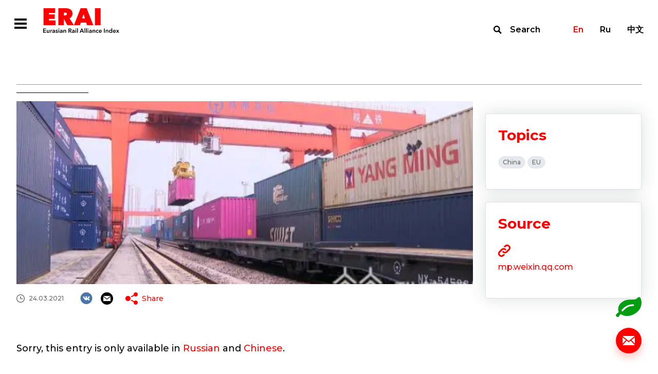

--- FILE ---
content_type: text/html; charset=UTF-8
request_url: https://index1520.com/en/news/s-yanvarya-po-fevral-kolichestvo-gruzovykh-poezdov-kitay-evropa-v-delte-reki-yantszy-znachitelno-uve/
body_size: 31926
content:
<!DOCTYPE html>
<html>
<head>
    <title>С января по февраль количество грузовых поездов Китай-Европа в дельте реки Янцзы значительно увеличилось</title>
    <meta charset="utf-8">
    <meta name="viewport" content="width=device-width">
    <meta http-equiv="X-UA-Compatible" content="IE=edge">
    <meta name="keywords" content="container transport, transport news, eurasian, modal shift, rail freight, transport data" />
<meta name="description" content="News feed about rail freight transportation. Expert opinions. International transport projects. China-Europe railway link news." />
<link href="/bitrix/templates/otlk/css/select2.min.css?157657994915196" type="text/css"  data-template-style="true"  rel="stylesheet" />
<link href="/bitrix/templates/otlk/css/opentip.css?15765799498919" type="text/css"  data-template-style="true"  rel="stylesheet" />
<link href="/bitrix/templates/otlk/css/opentip-rc2.css?1576579949133" type="text/css"  data-template-style="true"  rel="stylesheet" />
<link href="/bitrix/templates/otlk/css/jquery-ui.css?157657994935973" type="text/css"  data-template-style="true"  rel="stylesheet" />
<link href="/bitrix/templates/otlk/js/OwlCarousel2-2.2.1/dist/assets/owl.carousel.min.css?15765799472936" type="text/css"  data-template-style="true"  rel="stylesheet" />
<link href="/bitrix/templates/otlk/js/OwlCarousel2-2.2.1/dist/assets/owl.theme.default.min.css?1576579947936" type="text/css"  data-template-style="true"  rel="stylesheet" />
<link href="/bitrix/templates/otlk/js/OwlCarousel2-2.2.1/docs/assets/css/animate.css?157657994769727" type="text/css"  data-template-style="true"  rel="stylesheet" />
<link href="/bitrix/templates/otlk/css/style.css?1733490483856603" type="text/css"  data-template-style="true"  rel="stylesheet" />
<link href="/bitrix/templates/otlk/css/custom.css?17520606183385" type="text/css"  data-template-style="true"  rel="stylesheet" />
<script type="text/javascript">if(!window.BX)window.BX={};if(!window.BX.message)window.BX.message=function(mess){if(typeof mess==='object'){for(let i in mess) {BX.message[i]=mess[i];} return true;}};</script>
<script type="text/javascript">(window.BX||top.BX).message({'JS_CORE_LOADING':'Loading...','JS_CORE_WINDOW_CLOSE':'Close','JS_CORE_WINDOW_EXPAND':'Expand','JS_CORE_WINDOW_NARROW':'Restore','JS_CORE_WINDOW_SAVE':'Save','JS_CORE_WINDOW_CANCEL':'Cancel','JS_CORE_H':'h','JS_CORE_M':'m','JS_CORE_S':'s','JS_CORE_NO_DATA':'- No data -','JSADM_AI_HIDE_EXTRA':'Hide extra items','JSADM_AI_ALL_NOTIF':'All notifications','JSADM_AUTH_REQ':'Authentication is required!','JS_CORE_WINDOW_AUTH':'Log In','JS_CORE_IMAGE_FULL':'Full size','JS_CORE_WINDOW_CONTINUE':'Continue'});</script>

<script type="text/javascript" src="/bitrix/js/main/core/core.min.js?1693832777220181"></script>

<script>BX.setJSList(['/bitrix/js/main/core/core_ajax.js','/bitrix/js/main/core/core_promise.js','/bitrix/js/main/polyfill/promise/js/promise.js','/bitrix/js/main/loadext/loadext.js','/bitrix/js/main/loadext/extension.js','/bitrix/js/main/polyfill/promise/js/promise.js','/bitrix/js/main/polyfill/find/js/find.js','/bitrix/js/main/polyfill/includes/js/includes.js','/bitrix/js/main/polyfill/matches/js/matches.js','/bitrix/js/ui/polyfill/closest/js/closest.js','/bitrix/js/main/polyfill/fill/main.polyfill.fill.js','/bitrix/js/main/polyfill/find/js/find.js','/bitrix/js/main/polyfill/matches/js/matches.js','/bitrix/js/main/polyfill/core/dist/polyfill.bundle.js','/bitrix/js/main/core/core.js','/bitrix/js/main/polyfill/intersectionobserver/js/intersectionobserver.js','/bitrix/js/main/lazyload/dist/lazyload.bundle.js','/bitrix/js/main/polyfill/core/dist/polyfill.bundle.js','/bitrix/js/main/parambag/dist/parambag.bundle.js']);
</script>
<script type="text/javascript">(window.BX||top.BX).message({'LANGUAGE_ID':'en','FORMAT_DATE':'DD.MM.YYYY','FORMAT_DATETIME':'DD.MM.YYYY H:MI:SS T','COOKIE_PREFIX':'BITRIX_SM','SERVER_TZ_OFFSET':'10800','UTF_MODE':'Y','SITE_ID':'en','SITE_DIR':'/en/','USER_ID':'','SERVER_TIME':'1768719484','USER_TZ_OFFSET':'0','USER_TZ_AUTO':'Y','bitrix_sessid':'b7ab7f87602dc32412f3a4f77425c278'});</script>


<script type="text/javascript" src="https://www.google.com/recaptcha/api.js?hl=en"></script>


<script type="text/javascript" src="/bitrix/templates/otlk/js/vue/mixins.js?1580996069680"></script>
<script type="text/javascript" src="/bitrix/templates/otlk/js/jquery.min.js?157657994697163"></script>
<script type="text/javascript" src="/bitrix/templates/otlk/js/jquery-ui.js?1576579947520714"></script>
<script type="text/javascript" src="/bitrix/templates/otlk/js/lodash.min.js?157657994773261"></script>
<script type="text/javascript" src="/bitrix/templates/otlk/js/modernizr.js?15765799435853"></script>
<script type="text/javascript" src="/bitrix/templates/otlk/js/opentip-jquery.min.js?161476265046358"></script>
<script type="text/javascript" src="/bitrix/templates/otlk/js/i18n/datepicker-ru.js?15765799471365"></script>
<script type="text/javascript" src="/bitrix/templates/otlk/js/jquery.easing.min.js?15765799472532"></script>
<script type="text/javascript" src="/bitrix/templates/otlk/js/jquery.pjax.js?157657994625269"></script>
<script type="text/javascript" src="/bitrix/templates/otlk/js/select2.min.js?157657994766664"></script>
<script type="text/javascript" src="/bitrix/templates/otlk/js/jquery.selectric.js?164423838136444"></script>
<script type="text/javascript" src="/bitrix/templates/otlk/js/jquery.waypoints.min.js?15765799439028"></script>
<script type="text/javascript" src="/bitrix/templates/otlk/js/OwlCarousel2-2.2.1/dist/owl.carousel.min.js?157657994742766"></script>
<script type="text/javascript" src="/bitrix/templates/otlk/js/OwlCarousel2-2.2.1/src/js/owl.animate.js?15765799473008"></script>
<script type="text/javascript" src="/bitrix/templates/otlk/js/jquery.validate.min.js?157657994724376"></script>
<script type="text/javascript" src="/bitrix/templates/otlk/js/script.js?160801764715052"></script>
<script type="text/javascript" src="/bitrix/templates/otlk/js/custom.js?172839213839602"></script>
<script type="text/javascript" src="/bitrix/templates/otlk/js/iframeResizer.min.js?159533050613497"></script>
<script type="text/javascript" src="/bitrix/templates/otlk/js/custom3.js?16080176472741"></script>
<script type="text/javascript" src="/bitrix/templates/otlk/js/intersection-observer.js?157657994722722"></script>
<script type="text/javascript" src="/bitrix/templates/otlk/js/mutationobserver-polyfill.min.js?15765799476436"></script>
<script type="text/javascript" src="/bitrix/templates/otlk/js/clipboard.min.js?157657994710923"></script>
<script type="text/javascript" src="/bitrix/templates/otlk/js/share.js?15765799477596"></script>
<script type="text/javascript" src="/bitrix/templates/otlk/js/modals.js?164440680728799"></script>
<script type="text/javascript" src="/bitrix/templates/otlk/components/bitrix/system.pagenavigation/.default/script.js?15765799472103"></script>
<script type="text/javascript">var _ba = _ba || []; _ba.push(["aid", "9fea11f8cd254ffe6d0dddf0dc073222"]); _ba.push(["host", "index1520.com"]); (function() {var ba = document.createElement("script"); ba.type = "text/javascript"; ba.async = true;ba.src = (document.location.protocol == "https:" ? "https://" : "http://") + "bitrix.info/ba.js";var s = document.getElementsByTagName("script")[0];s.parentNode.insertBefore(ba, s);})();</script>



        <!-- Yandex.Metrika counter -->
    <script type="text/javascript" >
        (function(m,e,t,r,i,k,a){m[i]=m[i]||function(){(m[i].a=m[i].a||[]).push(arguments)};
            m[i].l=1*new Date();k=e.createElement(t),a=e.getElementsByTagName(t)[0],k.async=1,k.src=r,a.parentNode.insertBefore(k,a)})
        (window, document, "script", "https://mc.yandex.ru/metrika/tag.js", "ym");

        ym(56620744, "init", {
            clickmap:true,
            trackLinks:true,
            accurateTrackBounce:true
        });
    </script>
    <noscript><div><img src="https://mc.yandex.ru/watch/56620744" style="position:absolute; left:-9999px;" alt="" /></div></noscript>
    <!-- /Yandex.Metrika counter -->
    
    <style type="text/css">
        u.inline-tooltip {
            text-decoration: none;
            border-bottom: 1px dashed #000000;
        }
    </style>
</head>
<body>
<div class="fixed-overlay fixed-overlay__modal">
        <div class="modal_container feedback_popup" id="feedback_popup">
    <form class="content" data-pjax="#feedback_popup" data-bxajaxid="72265db51135d17a52ba9315dacc2d37" target="_self" name="SIMPLE_FORM_1" action="/en/news/s-yanvarya-po-fevral-kolichestvo-gruzovykh-poezdov-kitay-evropa-v-delte-reki-yantszy-znachitelno-uve/" method="POST" enctype="multipart/form-data"><input type="hidden" name="sessid" id="sessid" value="b7ab7f87602dc32412f3a4f77425c278" /><input type="hidden" name="WEB_FORM_ID" value="1" />    <input type="hidden" name="web_form_apply" value="Y" />
    <div class="close"></div>
    <div class="top-line">
        <div class="title">Write to us</div>
    </div>
    <div class="rows">
                        <div class="row">
                    <div class="left">
                        <div class="caption">Name</div>
                    </div>
                    <div class="right">
                        <input required type="text"  class="required"  name="form_text_1" value="">                    </div>
                </div>
                                <div class="row">
                    <div class="left">
                        <div class="caption">Email</div>
                    </div>
                    <div class="right">
                        <input required type="email"  class="required email"  name="form_email_2" value="" size="0" />                    </div>
                </div>
                                <div class="row">
                    <div class="left">
                        <div class="caption">Topic</div>
                    </div>
                    <div class="right">
                        <input required type="text"  class="required"  name="form_text_3" value="">                    </div>
                </div>
                                <div class="row">
                    <div class="left">
                        <div class="caption">Message</div>
                    </div>
                    <div class="right">
                        <textarea required name="form_textarea_4" cols="40" rows="5" class="required" ></textarea>                    </div>
                </div>
                        <div class="row">
            <div class="right">
            <input type="checkbox" class="required" id="confirm" name="confirm"><label for="confirm">I agree with <a target="_blank" href="/en/policy/">the Personal Data Processing Policy</a></label>
            </div>
        </div>
                    <div class="captcha">
                <div class="g-recaptcha" data-sitekey="6LfZesIUAAAAAO8-ic2mNwy-MHGnf83-QRMZ76nn" data-callback="recaptchaValidateOk"  data-lang="fa" data-expired-callback="recaptchaValidateErr" data-error-callback="recaptchaValidateErr"></div>            </div>
                </div>
    <div class="bottom-line">
        <button type="submit" class="send">Send</button>
    </div>
    <script>
        jQuery(document).ready(function($){
            $.extend( $.validator.messages, {
                required: "This fields must be filled in",
                email: "E-mail format is incorrect"
            });
            $("form[name=SIMPLE_FORM_1]").validate({
                ignore: "",
                errorElement: "span",
                errorClass: "error",
                validClass: "valid",
                errorPlacement: function(error, element) {
                    $(element).closest(".right, .captcha").append(error)
                },
                highlight: function (element, errorClass, validClass) {
                    $( element ).closest(".row, .captcha").addClass("invalid").removeClass(validClass);
                },
                unhighlight: function (element, errorClass, validClass) {
                    $( element ).closest(".row, .captcha").removeClass("invalid").addClass(validClass);
                },
                rules: {
                    'g-recaptcha-response': {
                        required: true,
                    }
                },
                messages: {
                    confirm: {
                        required: 'It’s necessary to agree with the Personal Data Processing Policy'
                    },
                    'g-recaptcha-response': {
                        required: 'Confirm that you are not a robot'
                    }
                }
            });
        });
    </script>

</form></div>
<div class="modal_container modal_popup">
    <div class="content">
        <div class="close"></div>
        <div class="title">Thanks!</div>
        <div class="description">We will contact you.</div>
    </div>
</div>
<div class="modal_container" id="nav_popup">
    <div class="content">
        <div class="close"></div>
        <div class="navbar-lang-switch">
    <a class="active" href="/en/news/s-yanvarya-po-fevral-kolichestvo-gruzovykh-poezdov-kitay-evropa-v-delte-reki-yantszy-znachitelno-uve/">En</a><a class="" href="/news/s-yanvarya-po-fevral-kolichestvo-gruzovykh-poezdov-kitay-evropa-v-delte-reki-yantszy-znachitelno-uve/">Ru</a><a class="" href="/cn/news/s-yanvarya-po-fevral-kolichestvo-gruzovykh-poezdov-kitay-evropa-v-delte-reki-yantszy-znachitelno-uve/">中文</a></div>
        <ul class="nav__menu"><li class="nav__button"><a href="/en/index/" >Index</a><ul class="subnav__menu"><li class="subnav__button"><a href="/en/index/quotes/" >Quotes</a></li><li class="subnav__button"><a href="/en/index/" >About the Index</a></li><li class="subnav__button"><a href="/en/index/methodology/" >Methodology</a></li><li class="subnav__button"><a href="/en/index/faq/" >FAQ</a></li></ul></li><li class="nav__button"><a href="/en/news/" >News</a></li><li class="nav__button"><a href="/en/analytics/" >Analytics</a><ul class="subnav__menu"><li class="subnav__button"><a href="/en/analytics/?type[]=3" >Articles</a></li><li class="subnav__button"><a href="/en/analytics/?type[]=4" >Interview</a></li><li class="subnav__button"><a href="/en/analytics/?type[]=2" >Reports</a></li></ul></li><li class="nav__button"><a href="/en/statistics/" >Statistics</a></li><li class="nav__button"><a href="/en/topics/" >Topics</a></li></ul>    </div>
</div>
<div class="modal_container" id="search_popup">
    <div class="container">
        <div class="content">
            <form action="/en/search/" class="filters-search">
                <div class="input">
                    <label for="search"></label>
                    <input type="text" name="search" id="search" placeholder="Site search">
                    <button type="submit">Find</button>
                </div>
                <button type="submit">Find</button>
            </form>
            <div class="close"></div>
        </div>
    </div>
</div>

    </div>
<div class="wrapper-container">
    <div class="top">
        <!--
            <div class="test-wrapper">
                <div class="container">
                    <div class="caption">Сайт работает в тестовом режиме</div>
                </div>
                <div class="close"></div>
            </div>
            -->        <header class="main-header">
            <div class="container">
                <div class="main-nav">
                    <div class="left">
                        <div class="main-nav__hamburger  modal-open-trigger"></div><a class="header-logo" href="/en/"></a>
                        <ul class="main-nav__menu"><li class="main-nav__button dropdown"><a href="/en/index/">Index</a><ul class="submain-nav__menu"><li class="submain-nav__button"><a href="/en/index/quotes/">Quotes</a></li><li class="submain-nav__button"><a href="/en/index/">About the Index</a></li><li class="submain-nav__button"><a href="/en/index/methodology/">Methodology</a></li><li class="submain-nav__button"><a href="/en/index/faq/">FAQ</a></li></ul></li><li class="main-nav__button active"><a href="/en/news/">News</a></li><li class="main-nav__button dropdown"><a href="/en/analytics/">Analytics</a><ul class="submain-nav__menu"><li class="submain-nav__button"><a href="/en/analytics/?type[]=3">Articles</a></li><li class="submain-nav__button"><a href="/en/analytics/?type[]=4">Interview</a></li><li class="submain-nav__button"><a href="/en/analytics/?type[]=2">Reports</a></li></ul></li><li class="main-nav__button"><a href="/en/statistics/">Statistics</a></li><li class="main-nav__button"><a href="/en/topics/">Topics</a></li><li class="marker"></li></ul>                    </div>
                    <div class="right"><a class="navbar-search modal-open-trigger" href="#search">Search</a>
                        <div class="navbar-lang-switch">
    <a class="active" href="/en/news/s-yanvarya-po-fevral-kolichestvo-gruzovykh-poezdov-kitay-evropa-v-delte-reki-yantszy-znachitelno-uve/">En</a><a class="" href="/news/s-yanvarya-po-fevral-kolichestvo-gruzovykh-poezdov-kitay-evropa-v-delte-reki-yantszy-znachitelno-uve/">Ru</a><a class="" href="/cn/news/s-yanvarya-po-fevral-kolichestvo-gruzovykh-poezdov-kitay-evropa-v-delte-reki-yantszy-znachitelno-uve/">中文</a></div>
                    </div>
                </div>
            </div>
        </header>
<div class="news-single-wrapper">
    <div class="container">
        <h1 class="title"></h1>
        <div class="content">
            <div class="left">
                                    <img src="/upload/iblock/648/789.png" />
                                <div class="info">
                    <div class="row top">
                                                    <div class="date">24.03.2021</div>
                                                <div class="social-share-wrapper">
    <div class="social-list">
        <a class="social vk" href="#" data-share="vk"></a>
                <a class="social email" href="#" data-share="email"></a>
    </div>
    <div class="share-list">
        <div class="caption"><a class="icon share" href="#">Share</a></div>
        <div class="popup">
            <div class="marker"></div>
            <div class="info">
                <div class="close"></div>
                <div class="caption">Share</div>
                <div class="list">
                    <a class="icon email" href="#" data-share="email">Email</a>
                                                                                <a class="icon vk" href="#" data-share="vk">VK</a>
                </div>
                <div class="copy"><span>Copy link</span>
                    <input type="text" value="https://index1520.com/en/news/s-yanvarya-po-fevral-kolichestvo-gruzovykh-poezdov-kitay-evropa-v-delte-reki-yantszy-znachitelno-uve/" readonly id="share_url" data-clipboard-target="#share_url">
                </div>
            </div>
        </div>
    </div>
</div>
                    </div>

                    
                                <div class="row">
                                    <h2 class="title"></h2>
                                </div>
                                <div class="text">
                                    Sorry, this entry is only available in <a target="_blank" href="https://index1520.com/news/s-yanvarya-po-fevral-kolichestvo-gruzovykh-poezdov-kitay-evropa-v-delte-reki-yantszy-znachitelno-uve/">Russian</a> and <a target="_blank" href="https://index1520.com/cn/news/s-yanvarya-po-fevral-kolichestvo-gruzovykh-poezdov-kitay-evropa-v-delte-reki-yantszy-znachitelno-uve/">Chinese</a>.                                </div>

                    

                </div>
            </div>
            <div class="right">
                                <div class="report-block">
                                    </div>
                                                                <div class="themes-block">
                    <div class="caption">Topics</div>
                    <div class="themes">
                                                    <a href="/en/topics/kitay/" class="theme">China</a>
                                                    <a href="/en/topics/es/" class="theme">EU</a>
                                            </div>
                </div>
                                
                                    <div class="sources-block url-block">
                        <div class="caption">Source</div>
                        <div class="info">
                                                        <a target="_blank" class="attachment" href="https://mp.weixin.qq.com/s/zDxZZjPpdtwWzwB3nZW4Sw"></a>
                                                                                        <a target="_blank" class="url" href="https://mp.weixin.qq.com/s/zDxZZjPpdtwWzwB3nZW4Sw">mp.weixin.qq.com</a>
                                                            <div class="description"></div>
                        </div>
                    </div>
                            </div>
        </div>
    </div>
    <div class="main-events-wrapper">
        <div class="container">
            <div class="events full-width">
                <div class="title"><span>News</span> <span>on topic</span></div>
                        <div class="list" id="comp_" data-list>
                    <div class="item url-block">
                <div class="top">
                                            <img src="/upload/resize_cache/iblock/d05/384_216_2/Screenshot_179.png">
                                        <div class="row">
                        <div class="type">News</div>
                        <div class="date">04.02.2021</div>
                    </div>
                    <a href="/en/news/stavki-na-gruzovye-avtomobilnye-perevozki-v-evrope-iz-za-pandemii-mogut-vosstanavlivatsya/" class="title">European road freight rates, driven down by pandemic, may be recovering</a>
                </div>
                <div class="bottom">
                                        <div class="source">Source: The Loadstar</div>
                                                            <div class="themes">
                                                    <a href="/en/topics/avtomobilestroenie/" class="theme">Automotive engineering</a>
                                                    <a href="/en/topics/es/" class="theme">EU</a>
                                            </div>
                                    </div>
            </div>
                                <div class="item url-block">
                <div class="top">
                                            <img src="/upload/resize_cache/iblock/f58/384_216_2/189.png">
                                        <div class="row">
                        <div class="type">News</div>
                        <div class="date">19.03.2021</div>
                    </div>
                    <a href="/en/news/edinoe-zheleznodorozhnoe-obrazovanie-iz-kitaya-v-evropu-nuzhno-li-ono/" class="title">Unified railway education from China to Europe: do we need it?</a>
                </div>
                <div class="bottom">
                                        <div class="source">Source: Railfreight</div>
                                                            <div class="themes">
                                                    <a href="/en/topics/zheleznodorozhnye-perevozki/" class="theme">Rail transportation</a>
                                                    <a href="/en/topics/kitay/" class="theme">China</a>
                                                    <a href="/en/topics/es/" class="theme">EU</a>
                                            </div>
                                    </div>
            </div>
                                <div class="item url-block">
                <div class="top">
                                            <img src="/upload/resize_cache/iblock/a53/384_216_2/_-_-2020_05_13-_-21.04.38.png">
                                        <div class="row">
                        <div class="type">News</div>
                        <div class="date">28.04.2020</div>
                    </div>
                    <a href="/en/news/v-evropu-iz-goroda-dachzhou-na-yugo-zapade-kitaya-otpravilsya-pervyy-tovarnyy-poezd/" class="title">Cargo train services launched from China's deep mountains to Europe</a>
                </div>
                <div class="bottom">
                                        <div class="source">Source: 四川新闻网首页</div>
                                                            <div class="themes">
                                                    <a href="/en/topics/novye-marshruty/" class="theme">New routes</a>
                                                    <a href="/en/topics/rossiya/" class="theme">Russia</a>
                                                    <a href="/en/topics/es/" class="theme">EU</a>
                                                    <a href="/en/topics/sychuan/" class="theme">Sichuan</a>
                                            </div>
                                    </div>
            </div>
                        </div>
                </div>
        </div>
    </div>
        <div class="main-analytics-wrapper">
        <div class="container">
            <div class="analytics">
                <div class="title"><span>Analytics</span> <span>on topic</span></div>
                        <div class="list" id="comp_" data-list>
                    <div class="item url-block review">
                <div class="top">
                                        <div class="left">
                        <div class="row">
                            <div class="type">Report</div>
                            <div class="date">28.02.2025</div>
                        </div>
                                                    <img src="/upload/resize_cache/iblock/218/aog8exam82g5os6mgb7u52fuswxuvty3/176_251_1/250228_OTLK_En_1_page_0001.jpg" />
                                                </div>
                    <div class="right">
                        <div class="row">
                            <div class="type">Report</div>
                            <div class="date">28.02.2025</div>
                        </div>
                        <a href="/en/analytics/konteynernye-zheleznodorozhnye-perevozki-na-evraziyskom-prostranstve-v-2024-godu/" class="title">
                                                        Rail container transportation in the Eurasian space in 2024                        </a>
                        <div class="text"><p>
	The continuing upward trend in&nbsp;the volume of&nbsp;transit freight transported along the China-Europe-China route reflects the recovery of&nbsp;traffic and the return of&nbsp;shippers to&nbsp;continental routes.
</p></div>
                    </div>
                                    </div>
                <div class="bottom">
                                                                <div class="themes">
                                                            <a href="/en/topics/zheleznodorozhnye-perevozki/" class="theme">Rail transportation</a>
                                                            <a href="/en/topics/konteynernye-perevozki-/" class="theme">Container shipping </a>
                                                            <a href="/en/topics/kitay/" class="theme">China</a>
                                                    </div>
                                    </div>
            </div>
                                <div class="item url-block article">
                <div class="top">
                                            <div class="row">
                            <div class="type">Article</div>
                            <div class="date">30.05.2025</div>
                        </div>
                        <a href="/en/analytics/kitay-i-es-otmechayut-50-letie-otnosheniy-prochnym-ekonomicheskim-partnyerstvom/" class="title">China, EU mark 50 years of ties with robust economic partnership</a>
                        <div class="text"><p>
	China—EU economic collaboration stands as&nbsp;a&nbsp;cornerstone of&nbsp;mutual growth, navigating global uncertainties through deepening trade, innovation and infrastructure connectivity [<a href="https://news.cgtn.com/news/2025-05-04/China-EU-mark-50-years-of-ties-with-robust-economic-partnership-1D66NJ20Zzi/p.html">CGTN</a>]
</p></div>
                                    </div>
                <div class="bottom">
                                            <div class="source">Source: CGTN</div>
                                                                <div class="themes">
                                                            <a href="/en/topics/ekonomika-i-torgovlya/" class="theme">International trade</a>
                                                            <a href="/en/topics/kitay/" class="theme">China</a>
                                                            <a href="/en/topics/es/" class="theme">EU</a>
                                                    </div>
                                    </div>
            </div>
                        </div>
                </div>
        </div>
    </div>
</div>

<p><a href="/en/news/"></a></p>

        </div>
        <div class="bottom">
            <div class="panel">
                                    <a class="calc_co2" href="/en/emissions-co2/"></a>
                                    <a class="support modal-open-trigger" href="#"></a>
            </div>
            <footer class="footer">
                <div class="container">
                    <div class="top">
                        <div class="left"><a class="footer-logo" href="/en/"></a>
                            <ul class="footer-nav__menu"><li class="footer-nav__button"><a href="/en/index/">Index</a></li><li class="footer-nav__button"><a href="/en/news/">News</a></li><li class="footer-nav__button"><a href="/en/analytics/">Analytics</a></li><li class="footer-nav__button"><a href="/en/statistics/">Statistics</a></li><li class="footer-nav__button"><a href="/en/topics/">Topics</a></li></ul>                        </div>
                        <div class="right">
                            <div class="contacts">
                                                                <div class="email"><a href="mailto:info@index1520.com">info@index1520.com</a></div>
                            </div>
                        </div>
                    </div>
                    <div class="bottom">
                        <div class="left">
                            <div class="left-top">
                                <div class="years">© 2016–2026</div>
                                <div class="name">© ERAI</div>
                            </div>
                            <div class="right-top"><a href="/en/policy/">Personal Data Processing Policy</a></div>
                        </div>
                        <div class="right">
                            <div class="copy">
                                <a href="https://itandi.ru/" target="_blank">&copy; Designed by ITI </a>
                            </div>
                        </div>
                    </div>
                </div>
            </footer>
        </div>
    </div>
    <div class="md-overlay"></div>
</body>
</html>


--- FILE ---
content_type: text/html; charset=utf-8
request_url: https://www.google.com/recaptcha/api2/anchor?ar=1&k=6LfZesIUAAAAAO8-ic2mNwy-MHGnf83-QRMZ76nn&co=aHR0cHM6Ly9pbmRleDE1MjAuY29tOjQ0Mw..&hl=en&v=PoyoqOPhxBO7pBk68S4YbpHZ&size=normal&anchor-ms=20000&execute-ms=30000&cb=7bx38ebc7zkl
body_size: 49421
content:
<!DOCTYPE HTML><html dir="ltr" lang="en"><head><meta http-equiv="Content-Type" content="text/html; charset=UTF-8">
<meta http-equiv="X-UA-Compatible" content="IE=edge">
<title>reCAPTCHA</title>
<style type="text/css">
/* cyrillic-ext */
@font-face {
  font-family: 'Roboto';
  font-style: normal;
  font-weight: 400;
  font-stretch: 100%;
  src: url(//fonts.gstatic.com/s/roboto/v48/KFO7CnqEu92Fr1ME7kSn66aGLdTylUAMa3GUBHMdazTgWw.woff2) format('woff2');
  unicode-range: U+0460-052F, U+1C80-1C8A, U+20B4, U+2DE0-2DFF, U+A640-A69F, U+FE2E-FE2F;
}
/* cyrillic */
@font-face {
  font-family: 'Roboto';
  font-style: normal;
  font-weight: 400;
  font-stretch: 100%;
  src: url(//fonts.gstatic.com/s/roboto/v48/KFO7CnqEu92Fr1ME7kSn66aGLdTylUAMa3iUBHMdazTgWw.woff2) format('woff2');
  unicode-range: U+0301, U+0400-045F, U+0490-0491, U+04B0-04B1, U+2116;
}
/* greek-ext */
@font-face {
  font-family: 'Roboto';
  font-style: normal;
  font-weight: 400;
  font-stretch: 100%;
  src: url(//fonts.gstatic.com/s/roboto/v48/KFO7CnqEu92Fr1ME7kSn66aGLdTylUAMa3CUBHMdazTgWw.woff2) format('woff2');
  unicode-range: U+1F00-1FFF;
}
/* greek */
@font-face {
  font-family: 'Roboto';
  font-style: normal;
  font-weight: 400;
  font-stretch: 100%;
  src: url(//fonts.gstatic.com/s/roboto/v48/KFO7CnqEu92Fr1ME7kSn66aGLdTylUAMa3-UBHMdazTgWw.woff2) format('woff2');
  unicode-range: U+0370-0377, U+037A-037F, U+0384-038A, U+038C, U+038E-03A1, U+03A3-03FF;
}
/* math */
@font-face {
  font-family: 'Roboto';
  font-style: normal;
  font-weight: 400;
  font-stretch: 100%;
  src: url(//fonts.gstatic.com/s/roboto/v48/KFO7CnqEu92Fr1ME7kSn66aGLdTylUAMawCUBHMdazTgWw.woff2) format('woff2');
  unicode-range: U+0302-0303, U+0305, U+0307-0308, U+0310, U+0312, U+0315, U+031A, U+0326-0327, U+032C, U+032F-0330, U+0332-0333, U+0338, U+033A, U+0346, U+034D, U+0391-03A1, U+03A3-03A9, U+03B1-03C9, U+03D1, U+03D5-03D6, U+03F0-03F1, U+03F4-03F5, U+2016-2017, U+2034-2038, U+203C, U+2040, U+2043, U+2047, U+2050, U+2057, U+205F, U+2070-2071, U+2074-208E, U+2090-209C, U+20D0-20DC, U+20E1, U+20E5-20EF, U+2100-2112, U+2114-2115, U+2117-2121, U+2123-214F, U+2190, U+2192, U+2194-21AE, U+21B0-21E5, U+21F1-21F2, U+21F4-2211, U+2213-2214, U+2216-22FF, U+2308-230B, U+2310, U+2319, U+231C-2321, U+2336-237A, U+237C, U+2395, U+239B-23B7, U+23D0, U+23DC-23E1, U+2474-2475, U+25AF, U+25B3, U+25B7, U+25BD, U+25C1, U+25CA, U+25CC, U+25FB, U+266D-266F, U+27C0-27FF, U+2900-2AFF, U+2B0E-2B11, U+2B30-2B4C, U+2BFE, U+3030, U+FF5B, U+FF5D, U+1D400-1D7FF, U+1EE00-1EEFF;
}
/* symbols */
@font-face {
  font-family: 'Roboto';
  font-style: normal;
  font-weight: 400;
  font-stretch: 100%;
  src: url(//fonts.gstatic.com/s/roboto/v48/KFO7CnqEu92Fr1ME7kSn66aGLdTylUAMaxKUBHMdazTgWw.woff2) format('woff2');
  unicode-range: U+0001-000C, U+000E-001F, U+007F-009F, U+20DD-20E0, U+20E2-20E4, U+2150-218F, U+2190, U+2192, U+2194-2199, U+21AF, U+21E6-21F0, U+21F3, U+2218-2219, U+2299, U+22C4-22C6, U+2300-243F, U+2440-244A, U+2460-24FF, U+25A0-27BF, U+2800-28FF, U+2921-2922, U+2981, U+29BF, U+29EB, U+2B00-2BFF, U+4DC0-4DFF, U+FFF9-FFFB, U+10140-1018E, U+10190-1019C, U+101A0, U+101D0-101FD, U+102E0-102FB, U+10E60-10E7E, U+1D2C0-1D2D3, U+1D2E0-1D37F, U+1F000-1F0FF, U+1F100-1F1AD, U+1F1E6-1F1FF, U+1F30D-1F30F, U+1F315, U+1F31C, U+1F31E, U+1F320-1F32C, U+1F336, U+1F378, U+1F37D, U+1F382, U+1F393-1F39F, U+1F3A7-1F3A8, U+1F3AC-1F3AF, U+1F3C2, U+1F3C4-1F3C6, U+1F3CA-1F3CE, U+1F3D4-1F3E0, U+1F3ED, U+1F3F1-1F3F3, U+1F3F5-1F3F7, U+1F408, U+1F415, U+1F41F, U+1F426, U+1F43F, U+1F441-1F442, U+1F444, U+1F446-1F449, U+1F44C-1F44E, U+1F453, U+1F46A, U+1F47D, U+1F4A3, U+1F4B0, U+1F4B3, U+1F4B9, U+1F4BB, U+1F4BF, U+1F4C8-1F4CB, U+1F4D6, U+1F4DA, U+1F4DF, U+1F4E3-1F4E6, U+1F4EA-1F4ED, U+1F4F7, U+1F4F9-1F4FB, U+1F4FD-1F4FE, U+1F503, U+1F507-1F50B, U+1F50D, U+1F512-1F513, U+1F53E-1F54A, U+1F54F-1F5FA, U+1F610, U+1F650-1F67F, U+1F687, U+1F68D, U+1F691, U+1F694, U+1F698, U+1F6AD, U+1F6B2, U+1F6B9-1F6BA, U+1F6BC, U+1F6C6-1F6CF, U+1F6D3-1F6D7, U+1F6E0-1F6EA, U+1F6F0-1F6F3, U+1F6F7-1F6FC, U+1F700-1F7FF, U+1F800-1F80B, U+1F810-1F847, U+1F850-1F859, U+1F860-1F887, U+1F890-1F8AD, U+1F8B0-1F8BB, U+1F8C0-1F8C1, U+1F900-1F90B, U+1F93B, U+1F946, U+1F984, U+1F996, U+1F9E9, U+1FA00-1FA6F, U+1FA70-1FA7C, U+1FA80-1FA89, U+1FA8F-1FAC6, U+1FACE-1FADC, U+1FADF-1FAE9, U+1FAF0-1FAF8, U+1FB00-1FBFF;
}
/* vietnamese */
@font-face {
  font-family: 'Roboto';
  font-style: normal;
  font-weight: 400;
  font-stretch: 100%;
  src: url(//fonts.gstatic.com/s/roboto/v48/KFO7CnqEu92Fr1ME7kSn66aGLdTylUAMa3OUBHMdazTgWw.woff2) format('woff2');
  unicode-range: U+0102-0103, U+0110-0111, U+0128-0129, U+0168-0169, U+01A0-01A1, U+01AF-01B0, U+0300-0301, U+0303-0304, U+0308-0309, U+0323, U+0329, U+1EA0-1EF9, U+20AB;
}
/* latin-ext */
@font-face {
  font-family: 'Roboto';
  font-style: normal;
  font-weight: 400;
  font-stretch: 100%;
  src: url(//fonts.gstatic.com/s/roboto/v48/KFO7CnqEu92Fr1ME7kSn66aGLdTylUAMa3KUBHMdazTgWw.woff2) format('woff2');
  unicode-range: U+0100-02BA, U+02BD-02C5, U+02C7-02CC, U+02CE-02D7, U+02DD-02FF, U+0304, U+0308, U+0329, U+1D00-1DBF, U+1E00-1E9F, U+1EF2-1EFF, U+2020, U+20A0-20AB, U+20AD-20C0, U+2113, U+2C60-2C7F, U+A720-A7FF;
}
/* latin */
@font-face {
  font-family: 'Roboto';
  font-style: normal;
  font-weight: 400;
  font-stretch: 100%;
  src: url(//fonts.gstatic.com/s/roboto/v48/KFO7CnqEu92Fr1ME7kSn66aGLdTylUAMa3yUBHMdazQ.woff2) format('woff2');
  unicode-range: U+0000-00FF, U+0131, U+0152-0153, U+02BB-02BC, U+02C6, U+02DA, U+02DC, U+0304, U+0308, U+0329, U+2000-206F, U+20AC, U+2122, U+2191, U+2193, U+2212, U+2215, U+FEFF, U+FFFD;
}
/* cyrillic-ext */
@font-face {
  font-family: 'Roboto';
  font-style: normal;
  font-weight: 500;
  font-stretch: 100%;
  src: url(//fonts.gstatic.com/s/roboto/v48/KFO7CnqEu92Fr1ME7kSn66aGLdTylUAMa3GUBHMdazTgWw.woff2) format('woff2');
  unicode-range: U+0460-052F, U+1C80-1C8A, U+20B4, U+2DE0-2DFF, U+A640-A69F, U+FE2E-FE2F;
}
/* cyrillic */
@font-face {
  font-family: 'Roboto';
  font-style: normal;
  font-weight: 500;
  font-stretch: 100%;
  src: url(//fonts.gstatic.com/s/roboto/v48/KFO7CnqEu92Fr1ME7kSn66aGLdTylUAMa3iUBHMdazTgWw.woff2) format('woff2');
  unicode-range: U+0301, U+0400-045F, U+0490-0491, U+04B0-04B1, U+2116;
}
/* greek-ext */
@font-face {
  font-family: 'Roboto';
  font-style: normal;
  font-weight: 500;
  font-stretch: 100%;
  src: url(//fonts.gstatic.com/s/roboto/v48/KFO7CnqEu92Fr1ME7kSn66aGLdTylUAMa3CUBHMdazTgWw.woff2) format('woff2');
  unicode-range: U+1F00-1FFF;
}
/* greek */
@font-face {
  font-family: 'Roboto';
  font-style: normal;
  font-weight: 500;
  font-stretch: 100%;
  src: url(//fonts.gstatic.com/s/roboto/v48/KFO7CnqEu92Fr1ME7kSn66aGLdTylUAMa3-UBHMdazTgWw.woff2) format('woff2');
  unicode-range: U+0370-0377, U+037A-037F, U+0384-038A, U+038C, U+038E-03A1, U+03A3-03FF;
}
/* math */
@font-face {
  font-family: 'Roboto';
  font-style: normal;
  font-weight: 500;
  font-stretch: 100%;
  src: url(//fonts.gstatic.com/s/roboto/v48/KFO7CnqEu92Fr1ME7kSn66aGLdTylUAMawCUBHMdazTgWw.woff2) format('woff2');
  unicode-range: U+0302-0303, U+0305, U+0307-0308, U+0310, U+0312, U+0315, U+031A, U+0326-0327, U+032C, U+032F-0330, U+0332-0333, U+0338, U+033A, U+0346, U+034D, U+0391-03A1, U+03A3-03A9, U+03B1-03C9, U+03D1, U+03D5-03D6, U+03F0-03F1, U+03F4-03F5, U+2016-2017, U+2034-2038, U+203C, U+2040, U+2043, U+2047, U+2050, U+2057, U+205F, U+2070-2071, U+2074-208E, U+2090-209C, U+20D0-20DC, U+20E1, U+20E5-20EF, U+2100-2112, U+2114-2115, U+2117-2121, U+2123-214F, U+2190, U+2192, U+2194-21AE, U+21B0-21E5, U+21F1-21F2, U+21F4-2211, U+2213-2214, U+2216-22FF, U+2308-230B, U+2310, U+2319, U+231C-2321, U+2336-237A, U+237C, U+2395, U+239B-23B7, U+23D0, U+23DC-23E1, U+2474-2475, U+25AF, U+25B3, U+25B7, U+25BD, U+25C1, U+25CA, U+25CC, U+25FB, U+266D-266F, U+27C0-27FF, U+2900-2AFF, U+2B0E-2B11, U+2B30-2B4C, U+2BFE, U+3030, U+FF5B, U+FF5D, U+1D400-1D7FF, U+1EE00-1EEFF;
}
/* symbols */
@font-face {
  font-family: 'Roboto';
  font-style: normal;
  font-weight: 500;
  font-stretch: 100%;
  src: url(//fonts.gstatic.com/s/roboto/v48/KFO7CnqEu92Fr1ME7kSn66aGLdTylUAMaxKUBHMdazTgWw.woff2) format('woff2');
  unicode-range: U+0001-000C, U+000E-001F, U+007F-009F, U+20DD-20E0, U+20E2-20E4, U+2150-218F, U+2190, U+2192, U+2194-2199, U+21AF, U+21E6-21F0, U+21F3, U+2218-2219, U+2299, U+22C4-22C6, U+2300-243F, U+2440-244A, U+2460-24FF, U+25A0-27BF, U+2800-28FF, U+2921-2922, U+2981, U+29BF, U+29EB, U+2B00-2BFF, U+4DC0-4DFF, U+FFF9-FFFB, U+10140-1018E, U+10190-1019C, U+101A0, U+101D0-101FD, U+102E0-102FB, U+10E60-10E7E, U+1D2C0-1D2D3, U+1D2E0-1D37F, U+1F000-1F0FF, U+1F100-1F1AD, U+1F1E6-1F1FF, U+1F30D-1F30F, U+1F315, U+1F31C, U+1F31E, U+1F320-1F32C, U+1F336, U+1F378, U+1F37D, U+1F382, U+1F393-1F39F, U+1F3A7-1F3A8, U+1F3AC-1F3AF, U+1F3C2, U+1F3C4-1F3C6, U+1F3CA-1F3CE, U+1F3D4-1F3E0, U+1F3ED, U+1F3F1-1F3F3, U+1F3F5-1F3F7, U+1F408, U+1F415, U+1F41F, U+1F426, U+1F43F, U+1F441-1F442, U+1F444, U+1F446-1F449, U+1F44C-1F44E, U+1F453, U+1F46A, U+1F47D, U+1F4A3, U+1F4B0, U+1F4B3, U+1F4B9, U+1F4BB, U+1F4BF, U+1F4C8-1F4CB, U+1F4D6, U+1F4DA, U+1F4DF, U+1F4E3-1F4E6, U+1F4EA-1F4ED, U+1F4F7, U+1F4F9-1F4FB, U+1F4FD-1F4FE, U+1F503, U+1F507-1F50B, U+1F50D, U+1F512-1F513, U+1F53E-1F54A, U+1F54F-1F5FA, U+1F610, U+1F650-1F67F, U+1F687, U+1F68D, U+1F691, U+1F694, U+1F698, U+1F6AD, U+1F6B2, U+1F6B9-1F6BA, U+1F6BC, U+1F6C6-1F6CF, U+1F6D3-1F6D7, U+1F6E0-1F6EA, U+1F6F0-1F6F3, U+1F6F7-1F6FC, U+1F700-1F7FF, U+1F800-1F80B, U+1F810-1F847, U+1F850-1F859, U+1F860-1F887, U+1F890-1F8AD, U+1F8B0-1F8BB, U+1F8C0-1F8C1, U+1F900-1F90B, U+1F93B, U+1F946, U+1F984, U+1F996, U+1F9E9, U+1FA00-1FA6F, U+1FA70-1FA7C, U+1FA80-1FA89, U+1FA8F-1FAC6, U+1FACE-1FADC, U+1FADF-1FAE9, U+1FAF0-1FAF8, U+1FB00-1FBFF;
}
/* vietnamese */
@font-face {
  font-family: 'Roboto';
  font-style: normal;
  font-weight: 500;
  font-stretch: 100%;
  src: url(//fonts.gstatic.com/s/roboto/v48/KFO7CnqEu92Fr1ME7kSn66aGLdTylUAMa3OUBHMdazTgWw.woff2) format('woff2');
  unicode-range: U+0102-0103, U+0110-0111, U+0128-0129, U+0168-0169, U+01A0-01A1, U+01AF-01B0, U+0300-0301, U+0303-0304, U+0308-0309, U+0323, U+0329, U+1EA0-1EF9, U+20AB;
}
/* latin-ext */
@font-face {
  font-family: 'Roboto';
  font-style: normal;
  font-weight: 500;
  font-stretch: 100%;
  src: url(//fonts.gstatic.com/s/roboto/v48/KFO7CnqEu92Fr1ME7kSn66aGLdTylUAMa3KUBHMdazTgWw.woff2) format('woff2');
  unicode-range: U+0100-02BA, U+02BD-02C5, U+02C7-02CC, U+02CE-02D7, U+02DD-02FF, U+0304, U+0308, U+0329, U+1D00-1DBF, U+1E00-1E9F, U+1EF2-1EFF, U+2020, U+20A0-20AB, U+20AD-20C0, U+2113, U+2C60-2C7F, U+A720-A7FF;
}
/* latin */
@font-face {
  font-family: 'Roboto';
  font-style: normal;
  font-weight: 500;
  font-stretch: 100%;
  src: url(//fonts.gstatic.com/s/roboto/v48/KFO7CnqEu92Fr1ME7kSn66aGLdTylUAMa3yUBHMdazQ.woff2) format('woff2');
  unicode-range: U+0000-00FF, U+0131, U+0152-0153, U+02BB-02BC, U+02C6, U+02DA, U+02DC, U+0304, U+0308, U+0329, U+2000-206F, U+20AC, U+2122, U+2191, U+2193, U+2212, U+2215, U+FEFF, U+FFFD;
}
/* cyrillic-ext */
@font-face {
  font-family: 'Roboto';
  font-style: normal;
  font-weight: 900;
  font-stretch: 100%;
  src: url(//fonts.gstatic.com/s/roboto/v48/KFO7CnqEu92Fr1ME7kSn66aGLdTylUAMa3GUBHMdazTgWw.woff2) format('woff2');
  unicode-range: U+0460-052F, U+1C80-1C8A, U+20B4, U+2DE0-2DFF, U+A640-A69F, U+FE2E-FE2F;
}
/* cyrillic */
@font-face {
  font-family: 'Roboto';
  font-style: normal;
  font-weight: 900;
  font-stretch: 100%;
  src: url(//fonts.gstatic.com/s/roboto/v48/KFO7CnqEu92Fr1ME7kSn66aGLdTylUAMa3iUBHMdazTgWw.woff2) format('woff2');
  unicode-range: U+0301, U+0400-045F, U+0490-0491, U+04B0-04B1, U+2116;
}
/* greek-ext */
@font-face {
  font-family: 'Roboto';
  font-style: normal;
  font-weight: 900;
  font-stretch: 100%;
  src: url(//fonts.gstatic.com/s/roboto/v48/KFO7CnqEu92Fr1ME7kSn66aGLdTylUAMa3CUBHMdazTgWw.woff2) format('woff2');
  unicode-range: U+1F00-1FFF;
}
/* greek */
@font-face {
  font-family: 'Roboto';
  font-style: normal;
  font-weight: 900;
  font-stretch: 100%;
  src: url(//fonts.gstatic.com/s/roboto/v48/KFO7CnqEu92Fr1ME7kSn66aGLdTylUAMa3-UBHMdazTgWw.woff2) format('woff2');
  unicode-range: U+0370-0377, U+037A-037F, U+0384-038A, U+038C, U+038E-03A1, U+03A3-03FF;
}
/* math */
@font-face {
  font-family: 'Roboto';
  font-style: normal;
  font-weight: 900;
  font-stretch: 100%;
  src: url(//fonts.gstatic.com/s/roboto/v48/KFO7CnqEu92Fr1ME7kSn66aGLdTylUAMawCUBHMdazTgWw.woff2) format('woff2');
  unicode-range: U+0302-0303, U+0305, U+0307-0308, U+0310, U+0312, U+0315, U+031A, U+0326-0327, U+032C, U+032F-0330, U+0332-0333, U+0338, U+033A, U+0346, U+034D, U+0391-03A1, U+03A3-03A9, U+03B1-03C9, U+03D1, U+03D5-03D6, U+03F0-03F1, U+03F4-03F5, U+2016-2017, U+2034-2038, U+203C, U+2040, U+2043, U+2047, U+2050, U+2057, U+205F, U+2070-2071, U+2074-208E, U+2090-209C, U+20D0-20DC, U+20E1, U+20E5-20EF, U+2100-2112, U+2114-2115, U+2117-2121, U+2123-214F, U+2190, U+2192, U+2194-21AE, U+21B0-21E5, U+21F1-21F2, U+21F4-2211, U+2213-2214, U+2216-22FF, U+2308-230B, U+2310, U+2319, U+231C-2321, U+2336-237A, U+237C, U+2395, U+239B-23B7, U+23D0, U+23DC-23E1, U+2474-2475, U+25AF, U+25B3, U+25B7, U+25BD, U+25C1, U+25CA, U+25CC, U+25FB, U+266D-266F, U+27C0-27FF, U+2900-2AFF, U+2B0E-2B11, U+2B30-2B4C, U+2BFE, U+3030, U+FF5B, U+FF5D, U+1D400-1D7FF, U+1EE00-1EEFF;
}
/* symbols */
@font-face {
  font-family: 'Roboto';
  font-style: normal;
  font-weight: 900;
  font-stretch: 100%;
  src: url(//fonts.gstatic.com/s/roboto/v48/KFO7CnqEu92Fr1ME7kSn66aGLdTylUAMaxKUBHMdazTgWw.woff2) format('woff2');
  unicode-range: U+0001-000C, U+000E-001F, U+007F-009F, U+20DD-20E0, U+20E2-20E4, U+2150-218F, U+2190, U+2192, U+2194-2199, U+21AF, U+21E6-21F0, U+21F3, U+2218-2219, U+2299, U+22C4-22C6, U+2300-243F, U+2440-244A, U+2460-24FF, U+25A0-27BF, U+2800-28FF, U+2921-2922, U+2981, U+29BF, U+29EB, U+2B00-2BFF, U+4DC0-4DFF, U+FFF9-FFFB, U+10140-1018E, U+10190-1019C, U+101A0, U+101D0-101FD, U+102E0-102FB, U+10E60-10E7E, U+1D2C0-1D2D3, U+1D2E0-1D37F, U+1F000-1F0FF, U+1F100-1F1AD, U+1F1E6-1F1FF, U+1F30D-1F30F, U+1F315, U+1F31C, U+1F31E, U+1F320-1F32C, U+1F336, U+1F378, U+1F37D, U+1F382, U+1F393-1F39F, U+1F3A7-1F3A8, U+1F3AC-1F3AF, U+1F3C2, U+1F3C4-1F3C6, U+1F3CA-1F3CE, U+1F3D4-1F3E0, U+1F3ED, U+1F3F1-1F3F3, U+1F3F5-1F3F7, U+1F408, U+1F415, U+1F41F, U+1F426, U+1F43F, U+1F441-1F442, U+1F444, U+1F446-1F449, U+1F44C-1F44E, U+1F453, U+1F46A, U+1F47D, U+1F4A3, U+1F4B0, U+1F4B3, U+1F4B9, U+1F4BB, U+1F4BF, U+1F4C8-1F4CB, U+1F4D6, U+1F4DA, U+1F4DF, U+1F4E3-1F4E6, U+1F4EA-1F4ED, U+1F4F7, U+1F4F9-1F4FB, U+1F4FD-1F4FE, U+1F503, U+1F507-1F50B, U+1F50D, U+1F512-1F513, U+1F53E-1F54A, U+1F54F-1F5FA, U+1F610, U+1F650-1F67F, U+1F687, U+1F68D, U+1F691, U+1F694, U+1F698, U+1F6AD, U+1F6B2, U+1F6B9-1F6BA, U+1F6BC, U+1F6C6-1F6CF, U+1F6D3-1F6D7, U+1F6E0-1F6EA, U+1F6F0-1F6F3, U+1F6F7-1F6FC, U+1F700-1F7FF, U+1F800-1F80B, U+1F810-1F847, U+1F850-1F859, U+1F860-1F887, U+1F890-1F8AD, U+1F8B0-1F8BB, U+1F8C0-1F8C1, U+1F900-1F90B, U+1F93B, U+1F946, U+1F984, U+1F996, U+1F9E9, U+1FA00-1FA6F, U+1FA70-1FA7C, U+1FA80-1FA89, U+1FA8F-1FAC6, U+1FACE-1FADC, U+1FADF-1FAE9, U+1FAF0-1FAF8, U+1FB00-1FBFF;
}
/* vietnamese */
@font-face {
  font-family: 'Roboto';
  font-style: normal;
  font-weight: 900;
  font-stretch: 100%;
  src: url(//fonts.gstatic.com/s/roboto/v48/KFO7CnqEu92Fr1ME7kSn66aGLdTylUAMa3OUBHMdazTgWw.woff2) format('woff2');
  unicode-range: U+0102-0103, U+0110-0111, U+0128-0129, U+0168-0169, U+01A0-01A1, U+01AF-01B0, U+0300-0301, U+0303-0304, U+0308-0309, U+0323, U+0329, U+1EA0-1EF9, U+20AB;
}
/* latin-ext */
@font-face {
  font-family: 'Roboto';
  font-style: normal;
  font-weight: 900;
  font-stretch: 100%;
  src: url(//fonts.gstatic.com/s/roboto/v48/KFO7CnqEu92Fr1ME7kSn66aGLdTylUAMa3KUBHMdazTgWw.woff2) format('woff2');
  unicode-range: U+0100-02BA, U+02BD-02C5, U+02C7-02CC, U+02CE-02D7, U+02DD-02FF, U+0304, U+0308, U+0329, U+1D00-1DBF, U+1E00-1E9F, U+1EF2-1EFF, U+2020, U+20A0-20AB, U+20AD-20C0, U+2113, U+2C60-2C7F, U+A720-A7FF;
}
/* latin */
@font-face {
  font-family: 'Roboto';
  font-style: normal;
  font-weight: 900;
  font-stretch: 100%;
  src: url(//fonts.gstatic.com/s/roboto/v48/KFO7CnqEu92Fr1ME7kSn66aGLdTylUAMa3yUBHMdazQ.woff2) format('woff2');
  unicode-range: U+0000-00FF, U+0131, U+0152-0153, U+02BB-02BC, U+02C6, U+02DA, U+02DC, U+0304, U+0308, U+0329, U+2000-206F, U+20AC, U+2122, U+2191, U+2193, U+2212, U+2215, U+FEFF, U+FFFD;
}

</style>
<link rel="stylesheet" type="text/css" href="https://www.gstatic.com/recaptcha/releases/PoyoqOPhxBO7pBk68S4YbpHZ/styles__ltr.css">
<script nonce="XFjLO1rRjJjo2hLU-0zYfg" type="text/javascript">window['__recaptcha_api'] = 'https://www.google.com/recaptcha/api2/';</script>
<script type="text/javascript" src="https://www.gstatic.com/recaptcha/releases/PoyoqOPhxBO7pBk68S4YbpHZ/recaptcha__en.js" nonce="XFjLO1rRjJjo2hLU-0zYfg">
      
    </script></head>
<body><div id="rc-anchor-alert" class="rc-anchor-alert"></div>
<input type="hidden" id="recaptcha-token" value="[base64]">
<script type="text/javascript" nonce="XFjLO1rRjJjo2hLU-0zYfg">
      recaptcha.anchor.Main.init("[\x22ainput\x22,[\x22bgdata\x22,\x22\x22,\[base64]/[base64]/[base64]/[base64]/cjw8ejpyPj4+eil9Y2F0Y2gobCl7dGhyb3cgbDt9fSxIPWZ1bmN0aW9uKHcsdCx6KXtpZih3PT0xOTR8fHc9PTIwOCl0LnZbd10/dC52W3ddLmNvbmNhdCh6KTp0LnZbd109b2Yoeix0KTtlbHNle2lmKHQuYkImJnchPTMxNylyZXR1cm47dz09NjZ8fHc9PTEyMnx8dz09NDcwfHx3PT00NHx8dz09NDE2fHx3PT0zOTd8fHc9PTQyMXx8dz09Njh8fHc9PTcwfHx3PT0xODQ/[base64]/[base64]/[base64]/bmV3IGRbVl0oSlswXSk6cD09Mj9uZXcgZFtWXShKWzBdLEpbMV0pOnA9PTM/bmV3IGRbVl0oSlswXSxKWzFdLEpbMl0pOnA9PTQ/[base64]/[base64]/[base64]/[base64]\x22,\[base64]\\u003d\x22,\x22JsKzQcKDwpfCnioDbCTCrWDDql8sw6wLw5nDqCtBWHtRFsKww4pMw4F4wrIYw4XDrSDCrTXCvMKKwq/DugI/ZsKYwqvDjxksVsO7w47DlsKHw6vDokfCu1NUc8OlFcKnCsKxw4fDn8KKDxl4wrLCtsO/[base64]/[base64]/CmiDDsMKCbsOLwpvCmMOtw5DCjMKww7pawrQqw4F3dTrCggLDpGQVX8K3eMKYb8Kdw7fDhApqw4pJbjHCpQQPw7QkEArDosK9wp7DqcKnwrjDgwNgw6fCocOBDcOkw49Qw6AbKcKzw6ZxJMKnwr7Dp0TCncKzw5HCggESLsKPwohyLyjDkMKuJlzDisOrNEV/Vg7DlV3CjEp0w7QJTcKZX8Omw4PCicKiC1vDpMOJwobDrMKiw5dXw69FYsKkwpTChMKTw7vDolTCt8KgHxx7bVnDgsOtwpsIGTQvwqfDpEtRV8Kww6MyUMK0THTCvy/[base64]/[base64]/CqMKkeBZiwrXDiHtYw74CwofDisO3aynCgcKewp3Cnl7DtjtGwo3CsMKlFsKlwrHCnMORwpR2w5hMNcOhMcKdecOtwqjCg8KKw7fDm1vCgGrDv8O3CsKQw6PCqsOBfsOtwqYDbjjChETCm3ZHwpLChRBlwp/DocOJLcKMesOOOHjCk2vCisO4E8OVwowvw5PCqMKNwo7DoBUuAsOTDl7Dn3fCqUTDlWrDlCwCw7IWRsKDwonDv8OvwqJiOhTCoEN+aHrDqcKwIMKFUmgdw7cgB8K5KcKWwqzDjcOxJhDCk8KSwqPCq3dSwrfCl8KdIcOODcKfFhjDusKua8O/Klczw6k6w6jCjcKgP8OoAMOvwrnDvA3CpVksw6jDvDPDkRtIwr/Ciiwiw5V6UEcdw5A8w4l8KHrDsRbCk8KIw6rCl0XCusKIJMODOGBXFMKzOcOWwpDDu1zCrsO2AMKEGBDCucKDwqPDgMK5KBPCpMOZVMK4wpV5woLDssOowrDCp8OrbDrCrkjCu8KQw54jw5rCvsKXNhobLlhswo/Cj2dsAyzCjnN5wrXDhMKaw401IMO/w6Vewq1zwpQ9SwbCs8KFwptcTMKhwqgHQ8KawpFBwprCpjNOA8Kowp/CqsOCw5h1wpHDrzTDgVE4JShoZhrDrsKNw55jd2chw5jDu8K0w4/ChErCqcOyem0XwovDsEoHIcKfwoLDkMO+c8OVJ8ONwqrDqHlnMU/CjwbDp8ObwpDDh3vCucOrGBfCucKsw7N5e1nCnU3DqSvDhwTCigcRw4XDpU9KaBQ7RsKdWTIndR7CpsKScXAgUMOhPcOBwp0uw4NjdsKpSF81wrfCs8KBLT7DhsKXI8KWw45Tw7kQcSMdwqrCrhfDoD1lw6l6wrM/dcOpwpV6NSLCgsKFP1Quw6nDnsK9w7/DtsOvwpLDjF3DvgLCnlDCulrDtsKXAWXCo3UzDcK+w55vw6/ClEXDjcKqCXbDonLDpMO6X8K3HMK2wp7Cs3gaw741wr8ZVcKawr5vw63DmnPDocKdKUDCjgQQX8OYOVDDoiBnRWtsbcKIwpvChsOKw7Z4LXnCncKeaiBWw50NEUbDr2DCicKdYsK/QcOjZMKZw7LCjwbDgQzCtMKkw5Qaw51AJcOgwpbDrDvCnxTCvQTCuGrDrA3CtnzDthsDTV/DqgYEdBREKcOxVSjDvcO1wo/Dv8ONwoZNwoI0wqrDrU/Cnnh7csKBZhUpVyTCicOkOCTDrMOOwpbDkhtxGnHCrMKdwpZKSsKlwpAxwrk3P8OJaA0FasODw6hYSn97wpYEbMOtwoswwqZTNsOYVDnDvMOBwrw/w47CtcOEDsOvwqVIUMOQdFHDvDrCq1fChFVjwp1YbCsJZS/[base64]/[base64]/CvS56wpfCt8KWNcODw4wrB8O6w5rCsRtZMX0pwrU3TXDChnBEw5vDk8KpwrQAwq3DrsOiwq/CscKCKmbCrGnCuFzCmsKUw75aNcOHQMO+w7R/[base64]/wpFIHhowwrfDqhhnwr1dwoHDncKWwrVIM38TacOmw7dawpYOeiBVeMOpw50UZE4tZBXCmDLDjR9Zw57Cr27DnsOHIUhrSsK0wojDhw/DpwJgJyfDj8Omw4hKw6BPJ8KOwobDtMKfwq/DjcO+wp7Cn8K7LsOBwp3CtwnCgsKvw6YCQ8KpIA1/wqPClcOqw4bChwzDpWhew6PCpHkww5B/[base64]/[base64]/HUo5PFBHOFnDlnQHw6bCrV7ChMORZikvdMKregnDuRXCuV3DrsOBOsKxWSDDgMKJezLCuMOVCcOrS2LDtF7DmgnCtjBHfMKgwosgw6fCg8K/wpTCqX3CkGFJOSlVFU5UXsKOBThZw4DDtMKIUjkzPMOaFBp9wq3DqcOiwrtSw4vDvF/DrSPCgsK6LW3DkUwoNHJ1CW01w5Mow7/CtTjChcOuwq7Don8pwqbDpGNWw7LCngkQPB7ClFvDu8KFw50Xw4DCrsOLw5LDjMK5w6txbRA3GcOSCEAVwo7Ch8O2JcOqA8OeCsOow57CoRJ8BsO4S8OewpNKw7zDjgjDtwTDkMKww6XCpzBGP8KuTGFef1/CkMOLwrEgw6/CuMKVHVbCrTI9N8Ogw7tawrlrwqtmwr3DoMKbambDq8KnwrDCtkrCjMKgZMO2wplGw4PDi1PCncK+McKYbG9iHsK0woPDlH0TScK0YcKQwqxfR8OsBwU+L8OVAcOVw5XDrGdDNBo3w7nDncKOcF3Ct8OUw6LDugPCnlfDjwTChSc1wp/CvcK1w5fDsgwLCnBywr94fMORwpUMwqrDsTPDjxDDgWlHUSzCjsKsw4zCoMO8VDHDv1nCmXrCui3Cs8KoXMKAL8OzwpRiOsKAw6hUKcK0wo4bacOrw6pEZW5nXEDCrsOZMUXCiADDqU/ChSbDvhMyMMKkdBROwpnDpsK2wpFzwptSDMOSbyrDpQ7Cr8Krw7pPY0bDjsOiw6w/KMOxwpbDq8K0QMORwpDDmy4YwpfDh2UtI8O4wrnChMOOI8K3KsOQw4QiVsKZw7p7X8K/wqXDpWXCjsOeGlbCosKXAMOYKcO/w7bDj8OIYADDqsOhwoLCj8OxfMKwwonDiMOfw5tZwp0nEA0Jwp8YElUoWn/DgXvCn8OtHMKfTMOpw5UKAsK9GsKIw5w+wqPCksKjw5LDrxPDocOpV8KrRxRIaRnDnsOEBsOqw7DDlMK1w5VAw7DDvU8pBk/[base64]/Dsz4PXHU/w4dFwq/DhsKVw5YTGsOFw5PDhhF+w53CjR/DhWbCjMKDw71ywoUZP1RSwpJGR8KXw5gXPHDCvibDuzdww6UcwpB5HxfCpDzDscOOw4J6fcKHwoHCgMOsLC0Pwp09MlkGwosnKsKPwqMlwoRew68absOdd8KLwrJdDThNLyrCjmM+cHLCssKVUMKxL8OQUMKXX2ASwpwaeD/[base64]/[base64]/RcObw6Ybw548d8KPOFpKBxdXw6JAw5jCkVkuwo3Cn8K5HzzDncK8w63Co8KAw4TCncKlwoBBwphGw5rDg3JGw7XDuHgYw6LDu8KLwoZFw7/CqzAiwqrClU/[base64]/CiiPDtQ9nwqt3wq95KsObdMKoYFbDq15FKsKHwq3DjMOFw6XDg8KHw5nDhyDCrWfCm8KZwrbCm8KYw77CnyzDuMKYFcKGNSDDl8OzwrbDhMOEw7bCosOSwpghVsK/wqxTZg4OwoohwrENEsK/wqbDtl3Cj8Kww4jClsKLSVFRwpVEwpTCmsKWwogtOcK/RF7DgcK9wpLCpsOAwpDCoyHDngrClMOvw4/DpsOtwrQbw69mNMOUw50hw5JQY8OzwrsUeMK2wp5fLsK8woZlw6hGw6TCviXDhBzCm2vCl8K8asK4w61ow6/Dg8O2TcKfNDo5VsK/BCAqe8OkYsONe8OMEsKBwr/[base64]/CmG4jw7UdwoFSRWXDhgcEw7jDusOwEsKnw4AfYAxzYRzDsMKaG0zCosOsFlldwqXCj2VLw4nDn8O1VsObw4bCoMO0XFQNEcOpwqIZdMOnUQgLF8OHw7rCjcO+wq/Cg8KsNsKGw4EJQsOgwo3Ck0nDs8KjfDTCmRguw711woTCssO9w78iQGDDrMOoBgtDN3xhwr7Dg0Jtw4fCg8K+VsOdO0N0w4I6NMK6w6vCusOowrTDo8OJSFhnKHRZA1sdwqLCsn9/fcKWwrg7wpgxZcKzS8KPPcKGw7rDvMKKecO3wr/[base64]/[base64]/w53DohrClXnDrcK8wpnCoMK3wpMhP8OzU8OWKWdRKcKSw5TCnQJOE3TDncKPWUbCr8KGwqwuwofDuT7CpU3ClljCvmzCncOAacK8QMOPDcK+H8KwEX8ww4AHwqhRS8OyAMOxByQSwovCqsKHw7/DszZww4Erw6rCosOywpIETsKww6nClDLCtWjDv8K3w7dDfMKMw6Ijw7jDjMKWwrHCuA/CoB4qL8O2wrZQesKlEcKEZjsxRl9bw6zCscKzaWcIV8O9woQJw416w6UFOwhnbx8tFcKlRMOIwrLDksKtwrfCk2rDpMKdNcKkBcKjMcKPw4nCg8K0w5fCvTzCuXAhJ3txVF3DvMOrWsOxAsOUIMKWwqEXDEEFf0fCiw/Cq39OwqDDv3psWMOSwrHDl8KAwrdDw7lFwq/DgcKUwrjCm8OidcK9w4jDkcOYwp4Id3LCssKZw6/CvcO+KGTDu8O/wpDDg8OKBSvDpzoAwpdSJsOmwoTDtxppw506YMK7eVUkYks7wpPDpEpwPsOvMsOALn4bDjhLb8OVwrDCicK+asKofSxuI3HCiQotWDXCgMKmwpTCmm7DtlrDjMO8wqbCiSbDnVjCjsOREMOwEMKEwoLCjsOCF8OIOMOVw5vCng/CoETCmEIxw4TCicOLJApEwo/DhRFow60ew4huwrtcA3I9wocow5h1cQJMa2PCnmnDo8OuUj0vwoskQy/Cml05RsKPHcOzw7jCiCvCp8KUwo7CisOgOMOEVzrDmA9Rw67DmFPCo8KHw4otwqfCpsOhMFjCrCc8wrbCsnx+ZU7DpMOkwqNfw7DDlkFQO8KCw6RywpXDkcKiw7/CqV4Jw5TCpsKTwqNtwrxhAsO9w7rChMKqJcOYKcKxwqXCusKjw7Naw4HCssKIw44jd8KMOsO5CcOiwqnCiWLCsMKMIgzDsAzCvEIRw5/CosOuO8Kkw5clwpgKGno9wo1fKcKsw4sPFUEqw5sAwpHDj1rCt8K8F24+w7vCrRJOK8OgwofDmsO9wr7CplzDq8KABhhowq3DtUR/IcOowqpIwpbDucOQwrh5w4VJwrfCrA5rYDTCscOCPgtsw4XCqMK2ZThiwrXCrkrDlwEcFC/Cq1QeZhLDszDDnWRIEFfDjcO7w4jCrknCvm8tWMOaw6MlVsKHwqcXwoDChcOCDFJGw6TCl1/CmBvDi3PCtDMrTMOzG8Ozwq4pw6TDoU1uwqLCi8OTw4PCinDDvQpWZ0nCusKjwqZcNR1ODMKlw6nDpTnDgR9VY1nDhMKFw53DlMOOTMOLw7DCnigjw5VNeHgeEnvDkcOKTsKCw65cwrDCiQzDunXDqkV1ZMKHXykla1x0XsKdLcKgw5/[base64]/[base64]/CsV1adwbDkcOGwrvCo0nDu1A6w4tpK3LCmsOjwo0UecOcFMKlOGVFw6LDsnopwr9WJy7CjsOEX1cXwr5tw7jDpMOAw6IUw63CqsOqfsO/w58YZS5KOwNLVsKENcOIwoQ+wp9Zw5V0QcKsPhJPUB4Dw5jDsy/Dk8OjDAcdWnxIw5rCrlhyaEBQNG3DnVTClA8GeWEgwoPDqXbDshlvdT8Ke3gOKcKwwpETdA3CvcKAwqgsw4QqXsOEP8KBPzBtKsOFwqxdwpFQw7HDp8OxWsOQMSfDvMKqMsKRwo/DsApfw4nCrErChTfDosOmw5/DjcKQw5whw4puLi0vwqcZVj15wqfDksOcHcK/w7XChcONw7IyMsOrTCZAwrxtK8KmwrgOw4tuIMKJw7ABwoUPwr7Ci8OKPS/DpCXCo8O4w7DCv3NGIMKBwq3DqhlIEFzDuDYLw6IMV8Ksw4FrdFnDr8KYQgwYw4tBecOww7nClsKyL8KOF8KMw6HDoMO9UlZ7w6svJMKgesKAwqXDlGrCh8Opw5bCqQEBcsOBegnCoQ4kwqdrbmhYwrXCvmdyw7/CpsOZw4UxRMKlwrrDgMKiAcOqwpvDlsOCwpfCgDfCkWNLW2nDp8KkFGZ5woHDvMOTwpdmw6PCkMOgw7DCiURgeWYcwoMdwoXDkw0Qw6AGw6Uww6XDgcOYVMKpSMOHwq/DqcKowrrDuSF7w7rCtMKOagomasKNNh3DpS/DkQrCg8OIfsKfw57Dq8OQeHnCgMO2w5QNIcKbw43DsUbCksKpKDLDu0/ClEXDmnXDjMOcw5xPw6jCrhLCuFxfwp5cw5tKCcK/e8ONw7xMw7tpwr3Cpw7DkVUwwrjDsj/Diw/DsHEhw4PDucKgw4NxbS/Dh0jCrMOsw5YSw7/Dn8Kpw5PCgR3CnMKXwqPDvMOfwq8mLgPDtmrDmFlbGHzDjB8iwpc/[base64]/ASl9w69ow4Z2woXDk1rDtsOsFH3CmMOQw5NJwrM2wrcLw5rClBFlPsKCZsKaw6dBw5siJcOQTzAxD1XDjTfDtcOYwqDDhXZbw4vDqFDDsMKDTGnDmMO/NsObw5keJWvCqnYpbmLDtMKRR8OpwpsqwrNxcHVYw6/DoMOAGMKzwqxiwqfCksOgTMOMXg4GwowEM8K6wq7CsQHDssOUbsOSSn3DuWZSMcOKwodfw5nDssOsEHlCAENDwoRYwrURKsKww40/[base64]/Cp8OSw5HDsidJOMOTdMKwQkfCnGZNwrQCwokDS8O+wrzCgCfClElccMKAVcKLwpkTH0geASckc8Knwo/CkRfDk8KtwpHDnXQFI3M+RBMgw7QNw5/Cni12wonDlCfCq0/DvMOvL8OSL8Khw7tvWCTDgMKPKWfDkMOCwoXDtx7DtQEdwoDCpG0iwoPDvV7DusKSw5ECwrrDlsObwoxqwr4KwoNzw5MsbcKWU8OWNm3DlcK7P3otfcOzw7YawrDDkl/[base64]/[base64]/Cr8OPZMOfwpA2w5PDmsORRzjCn8KwKcO8Qg4ICMKlCXDCtQsdw7DDqCXDmmHDqA7DmzvDqxY2wqHDvjrDjcO8fx8rLcORwrZ8w6dnw6fDtRt/w5dMNcK7eS3DqsKIH8OCG2jCkwHCvztYFy8+GcOCMMOcw5kdw45EPMOlwoPDuzcPIXTDncKRwqdgCMOgM3/DssOxwrjCm8KfwrBcwq8jS2ZlB1nCnCDChWPDgH/CrMKESsOGfcOWI3LDh8OzcSfDuXh2DFLDm8KRPMOUwrsPLHUDTsOTT8KUwrcofsKBw6XDlmoXGR/CnjR5wogiwo3Co1fCtS1rw4xNwoXClFTDt8KEWMKnwq/[base64]/ADV1GAnDnCvCqcOaAUQPw7tAPMOnIsKUVcOJwo10wo/[base64]/[base64]/DkMOuw4kdXnvDhAvDmMOYG3LDpzB4YsK4J3rDhcO5DMOFQMOdw7UdYMOcwoLCvsOywrzCsXQaJlTDnwUowq1Pw7g4HcKKwrnDsMO1w5Q+w63DoT4Aw4TCmMKFwpnDtXEQwoVcwptwPsKlw5PCjC/Ch0TCpcOeX8KIwpzDm8KgF8OkwqLCgMO0w4Bmw75VCnrDscKaCR9zwoDCl8O/wobDtsKnwoBUwqzCg8OLwr0Mw6PCgMOlwrrCm8OHcA0JZybDmsO4P8Kuf2rDghgyK13Cklg0w7vCg3LDksOEwq14wr0fIxt8U8KVwo0kRW0JwprCuikNw6jDr8OvcANDwqwWw4PDmMOpRcO5wq/CjTwMw7/DrsKkUCjChsOrwrTCmytceFJOwoMvFsKkCSnCqAHDhsKYAsK8BMOKwqDDgyLCs8OYTsOVwrHDpcKEfcO1wrtIwqnDvANlL8K2wrNFFhDCkV/DiMKqworDqcOUw4xJwoHDggNKY8KZw7VfwqNwwqtTw7XCvcKACsKvwp/CrcKBC2E6bynDuWZlIsKgwohWXUUZcUbDkUXDmsOKw6doHcKQw64OSsK7w5zDgcKjYMK1wrpEwqVpwpLDskLDl3fDr8ObeMKlKsKdw5XDin1VMisXwq/DmMOGR8OdwqogCsO+YwPCl8K+w4nDlB3Cu8Kqw63Du8ODD8KLRTlTeMKBPn48wqNiw4zDnhlSwpQXw4wdXQXDuMKtw7A9S8KMwpzDoX9RaMOKw47Dq1HCsAcuw7gCwpQ1LMKHVGIuw53DsMOJEnpXw6oGw5vDhh5qw5bClAszcQnClxAQZcK5w4PDuGRaF8KcV2I/LMOLGykuw6TCr8KRDB/DhcO4woPDuFMNw4rDjMOiw6gzw5TDtcOcHcO/[base64]/DksKYbRPDvzTDnMOCwqnCg8K0EMKjasKLLsOnQsO5wpXDncKLwpPChHp+HTYkEWhyLsOYDsOrwq3CsMO+wpRcwoXDi0APIMK4TSRqD8OlUFhqw6MywrN/OcKcY8OsBcKYa8O1Q8Kgw5FWInLDt8Odw7oiYMO3woJrw5HDjHDCu8OUw6/CjMKow5XDnsOkw7cNwph0d8OvwodhXT/DgsOpBMKmwqIkwrjChx/[base64]/[base64]/CnMK/w646RDlKaH5CS11tUMOqc1wCw4VJwqvClMOzwpZAIXdQw4UqJzxfwo/[base64]/DvcO3V8Kiw7LCncKRwpkRY37Dj8Kpw4DCicOWBSJkw5XDtMO7MXfCvsOPwqrDiMOLw4nCjMOew60Sw4/Ci8Kva8OEfcOfXi/[base64]/CpmJQwo0Gw4Rzw5MCaElow6oobsOswop4w7F8Qm/DisOewqzDnMO9wpJBVQLDpU8+JcOAGcOVw78uw6nCpcOhJcKCw6vDr0fCog/DvXjDomjDk8KNEUrDgBdrDiDCmcOpwrnDt8KQwonCpcOwwqrDsxhBZgJPwqbDvwh1ZHcbZn43XMOmwqfCiwIqw6/DgCxKwpVaRMONFcO2wqnCi8OmWRrDuMKmKV4GwrHDr8OVQwEBw55kX8Ofwr/Dl8Ojwpsbw5lhw4HCs8KbNMO3JEQyKMO1w7ojwpjCsMKOYMOiwpXDkkjDisKbTcKoT8KVw71Tw7TDlnJYw6fDksOQw7HDt1zCpMOJMcKxHE1gPXc7ex9/[base64]/[base64]/DusOxHMKFwo04wogKw6rDncOrwoQ2w4rDpMKcw6g1w4rDosKCw47Ci8KzwqtrLEfDn8OXBcO+wqHDkVtsw7PDvFhnwq9fw5MEDsKJw6wDw7prw7/CiExmwovCl8OGT3jCljUXMSVVw4lSNsKpawkbw5tzw5fDtMOvD8KfXcK7STbDn8KoSQrCuMKsAnAgFcOQw4PDp2DDr1omacKLNhrCnsK8W2IOXMOHwpvDtMKHLBJXwr7CgUTDvcK9wrrDlMOKw5U+wrPCsCknw7AMw5htw41gLivCr8KQwpE/[base64]/HMOTfTfCuA3CicOWworDocOGdxc8B1J0wohHw5Elw6vDjMOjC3bDuMKIw5F/GD1bw5odw53Dg8OiwqVuHcObw4XDkT7DlnN2CMO3wqZbLcKYNVDDhsKMwo5jwofCkcOASSTDgsKSwp4Ew71xw53CpAd3fsK3NGhaaFvDg8KrIkZ9wofCiMKhZcKTw4HClGkaA8K8PMOZw4fCjC0XZEbCoQZjXMO+OcOtw6t/Dz7CrMK9SnwrAh1dYWFgDsOzYkHDjwHCrXAxwrPDvk1fw7t0wqLCjGXDsClQC2jDu8OJf33Dl10Tw5/DhxLDnMOEAcKhaVkkw5LDqhHCtEcaw6TCp8OVEsKQKMOFwpXDscOrd0FZL2fCl8OqIRnDnsKzMMKOe8K6TD3CpnBmwpzCj3zClkbCp2dBwq/DhsOHwonDrH0LS8OAw5d8JiA6w5gLw4h1XMK1w7kfw5BUAFRXwqhrXMOFw6DDvMOVw4o8CMONw6XDlcOFwrchCgbCrMKhacKEbDbCnQwIwrPDrBrCvQh8woHCisKHE8KABT/Ct8KiwogSH8OUw6HDlx0BwqgYJcOGQsOxwqPCgcObMsK3wptfEMOOFsOsO1dfwoDDiwrDqh/DkDvCgn7Cszg9cHUwW0xpwq/Cv8O7wptGecK1SMKKw6HDvFLCvcKGwqYoE8KVbktbw6kvw5saG8OMO2kYw64xUMKVcsO8XiXCiX9YcMORKkDDmBdHK8OUUMOuw5RmScO/FsOSVsODw6UdSAgMSAbCsxvCniTCoVhODVzDvsKjwrfDs8OeIRTCuWLCtsOew6rDsyXDk8OMw5paegTCg0xrOHnCn8Kzd2hcw6DCr8K+fmRCaMKxbEHDkcOVQkjDksKJwrZmaE1cDcOqH8K1FxtHYELDtlLCtwg3wpjDpMKhwqx2VS/Co3hlFsKLw6bCmS3CvVbCpsKcfMKCwoUeAsKHO3BJw4w/A8OPbR1MwovDk1JqYFZQw5/DmmwRw59nw4FaJ3lXc8O4wqZOw4JiW8KQw5kDLcOCJcKtFB/DoMOHb1dNw7vDn8OfVSk7Hj3Dn8Osw7JlKzIWw5cewpvDg8KidsKiw5w0w5bClF7DisKnwprDisO+Q8OnZ8O8w53DtMO5S8K1bMKFwqnDjB7Dh2/CtFFrKg/DgcO9wrzDiirCnMO8wqB7wrrCsWIOwoPDuiN7VMKofS3CqH7CjCXDvjvDiMKvw6t7a8KTS8OeT8KDHcONwqrCtsK1w68dw410w4F5c2zDhW/[base64]/[base64]/CssOEeHgDFcKyFkYnwrwRMlHCksKKwpcXc8OrwrxnwobDocKYwp8zw5XChRXCp8OTwrsDw6LDlMKuwpJiw7sDQ8KQe8K7TSNJwpfDusO4w5zDg0PDnzgBw4zDi3sUacOeHGJuw4oNwr1KETTDhmVYw7EDwpHDl8KbwojDgipxecKVw5nCmsKuL8K/[base64]/[base64]/CnsKQUT4SajMdwrfDmC3Cgk7DqX3Dg8ODAsKbw6jCtC3DiMKVaxPDjUZVw4s+TMKDwrPDncOfV8OZwrjCvcKEAn/Cm0rCkQrCn0zDpB0Iw7wiRcOibMK9w448XcOnwqjCq8KCw68IS3jDo8ObBGJnK8KTQ8OBSznCqULCkMObw54hKFzCvDpiwpQ8PcO3e01Jw6PCn8OgKsKvw6TCmAZZOsKNXG8dRMKwW2LDg8KzbXjDssKEwrFkeMKhwrPCp8O/[base64]/[base64]/DhyInY8OZS8Kqw7XDtcOUwpXDucK3wpgZesODwrzCkMOWesKCw5ggVMOlw6LCjcOoeMKJDC3DjgDDlMOBw7haUm8FVcKww7DCnsK3wrN/w7p6wr0IwodjwqMww6ZTQsKePV9vwpXCsMKfw5fDu8OBXREfwrjCtsOxw5d+fyXCvMODwpAaQsOnKzcNDcOdPWIzwpl7DcKuUQ4WJMOewp1eaMOrdlfCrl0iw49FwpHDjcObw57CrHXCk8KxY8KdwpfDj8OqXQnDiMOjwp/CmwXDrXAzw5rDoDktw6FJfxXChcK2wqHDonTDknLCnMKuw55kw6Uuw7gRwrwAwpPDnzk3D8KWQcOjw6bCmgN7w6VHwr8OAsOHw6nCvRzCmMK1GsOQZ8OXwrfCj07DojIfw4/CsMKLwoQJwrdswqrCqsOLXijDumdrHFTCkD3CpDTClSwVE1jCrsODGU0jw5fCnmHDlcKMWcKtKjR+ZcO7GMKnw7/DuizCjcKwCMKsw5jChcKrwo51YGbCvcO3w7RQw5zDpMOgEcKAQ8OOwpLDiMO6w4k4e8KycsKbVsOcwpscw4RlSm1TYD3CscKLGEfDrsOSw5M9w6/DhMORF0bDu01jwrHDtSU8ExMYd8K6J8K+XzQfw7rDgl0Qw6/CkHcAecKIbQ7CkMOSwog8wrRfwrwDw5bCssK7wo7DtEjDhG5gw4B3TMONVmrDpsOoOsOsEDvDiT8cw6/Ct0HChcOhw4LCmkBnPiDCusKmw6JqdsKvwqN3woPDrhrDnwlJw6ZDw78EwojDmDM4w4ojL8KSWytYSAPDosO6ICHCh8O8wrJDwpdow7/ChcOCw7w7X8O+w40hQRbDscK8w6ozwqhyU8O/[base64]/DjMKGw7dYwoIdYgDCmDjCkAh/wrfCiGM6cTfDuxk9DBYSw7bDgsOvw552w4nCg8OrCsOYHsKbIcKVCHNXwp/DmRbCmxfDn17CoFjCrMKcIMOOAEgzGklhN8OYw60fw4J4fsKkwq3Drkl5BiArw4TCtwIFXC3DoAwjw7bDngAYAMOlcMKjw4LCmX9twq9vw4fCosKqw5/CqxMqw5wIw5Vnw4XDsiR4wokCJXhLwr4YTMKUwrrCtGNOw704NsKAwonCmsOew5DCon4sE2MBKlrCisKDVWTDvyFXIsOMLcOGw5Y5w6TDssKuIXRiQcKLYsOJQsOfwpMVwrfCpMODPsK5JMOHw7VzUhhPw54AwpdtdR8lRF/CtMKOeErDiMKawpLCsVLDksO9wojDkjUOWwALw6jDscKrPT4Bw7NrLz4oPB/CjQoYwpTDscO/Hh9jGEUkw4jCmCTCgDHCnMKYw4rDngBFw5pgw4cmL8OpwpTDk35mwpwnBWk5w5YoIcOiPx/[base64]/DlTTCiyQ9UncsYMKOwrrCsw5aecKPw58fw7rCvcKAw5B/w6NbRMOBGsKHHyHDssKQwoIvc8KRwoBdwoHCnArDlMOyKxrCpAkKOAzDvcOiRMOxwpoiw7LClsKHwpPClsKrAsOcwpFVw7DCmjjCqsORwq/DkcKZwqIywod4Z39tw6gqDsOKSMOgw6ERw4/[base64]/MsKSUcOBwprCm2jDkMK3w6UJw5sYflgPwrDCthBpGsOOwpljw5HDksK4NRYUw6DDlW9TwrHDp0V/KXTCplLDs8OuSxhvw6TDo8OAw54rwqDDvmfChnfCuHnDnmUlCRnClcKmw5NqM8KPOCpLw682w7wswqrDmiwVAMOpwpbDgMK8wobDisKgNMKYMsOYDMOYZMKwK8KAw5LCicONVcKbZE50wpbCqsKcPcKsQcOiST/DrDbChsOmwo/[base64]/DkcKYP8KsM2zCicOrHylqWyYMw5YUc8K+w4TCn8OBw5lCXsOjHWU8wo/CpwsCd8KTwobDnlI6aRhlw5PDoMO+N8O3w5rCkRUqOcKUHUnDolXCvUYLw6oqGsOAUsOww4LCsTnDhkwkEsOzw7J4bcO4wrrDn8K+wq5BCWgKwoLCjMO7bihcTCLCgzYcbsOKU8KHJUF9w4nDpg/Dm8Koa8ONfMKZP8OxbMKaMsOlwpNwwpVDAjDDlCM7Z2PDqgnDhQgTwqEQCiJDZDkIFyTCq8ODTMO+WcKHw5DDj3zDuSbDlcKZwo/DqWEXw5bDhcONw6I4CMK4dcOZw6TCthLClC7DlWxVeMKVMwjDhSosPMKYw5dBw5FcXcOuPgQew5DCvxl2YUY3woTDiMKFBy/CiMOdwqjDhMOGw5EzLkVtwr7CicKQw7pcDMKjw6HDr8KaB8KDw5DCgMKlwrHCkHQ0LMKew4ZAw6ZPPMKhwoHDg8KLMzTCgsO3Tz/[base64]/DslvCnsKuw5JEw710Q8K7w4rDnljDtMOSwod6w4zDg8O+w43CkAfCrcKzw5UHY8OSQBXCvMOXw6NxQElTw6BYfcO1wprDu0/CsMO2w4zDjDPCtMOnUwjDrnXCsQfCnjxXE8K0T8KgZsOUcsKaw59qUcOoUExuwqFNPMKbw5zDvBYEPzt/aAYvw4vDvsKRw7MxbcOiGxEOVjlEesOjO3FMDRpDFChowoQtWMOSw6c2w7jCtsOdwr9cVCpNNMKsw4N+woLDm8OsWcOgbcOUw5fCh8KFcA8awrHCksKkHsK3TcKPwqLCnsOkw6RhQnY6e8OPWxdDD3EFw57CncKOXFpvc11HF8KiwosQw5hiw5ttwqkHw6/Cq24KF8OIw68AWMOPwo/DrSQOw6jDtVvCoMKKVmTCs8OTci0Cw4hIw5Fgw6haRMOiIMOdeALChcOvTMKgcQJGfcONwo8fw7p3CcK6aSs/wrTCu0wWLMKvAgvDl0DDjsObw7LDgyIYc8K4EMKFOhTCmMKVbi3CncOGeVLCo8KrHE/DrMKKJy3CgAnDmjzChhbDkCnDjT4twqPCqcOhTMOgw58+wop7wp/CosKBHFZZNg5owpzDjcKzw7MCworCmTjCrxsMPFfClcKbYx7DvMOPI0zDs8K4XlTDnC3DlcOLCX3CugbDs8K2woxxdcOOAVJgwqd7wpTCmMKRwpZCAFJtwqTCvcOcHcO6w4zDjMOpw6tiwqpLMxgbGw/DmsKXbmbDnsKDwofChWrCuDbCpcKrA8Kww4FCw7XConVyYT8Iw7fDsxLDhcKuw5jCh2oMwocEw75BMcOnwovDtsO+V8KGwoo6w59jw4NLaWpnOiPCjEvDk2rDtMO6AsKBOSoQwrZOa8O2bRoGw5PDq8OFVk/CqsKIAkNaS8KbTMO5NEjCsz0Vw4UzLFnDoT8jHEHCscKwI8O7w4PDrVQyw7gZw58OwrnDqD4LwrfDkcOkw6d3w57Do8KCwq0eZcODwqLCpwkIUcKiGcONOi4cw5ZNUzLDu8K5fcKQw6ceSsKOX2HClU7CssK+wpDCnMK9wpt6IsK3YcO/wo/DtMKUw6hhw4DDvhnCqsKnw75yQjoRIjshwrLChsKKQMORQ8KlGzfCmCzCscOVwrwLwpANBMO9ThlDw7rCj8KnbF5bJyvCrMOIJmHDqBNtWcOQQcKhVV9+wp3Dj8KYw6rDrD88B8KiwovCusOPw6cuw7c3w7p9wpjCkMOWcMO/Z8Onw7Mnw506OcKHOFs1w67CsHk8w5HCqz4/woLDkVzCuHwQw7zCgMOywoFLFw3DucOFwptYasOqccKWwpYXHsOENBYOdm/Cu8K2XcODGsKtNAgGdMOiPsOEcmFOCQDDpsOCw4tmesOnQXosCHBXw4jCsMOxcmnDm23Dn3PDgGHCksKgwowpcsOnwrfCrRjCpcK1QxDDtXwgcisQUcOgTcOhURzDn3R6w48lUzHDlcKaw7/CtsOPLiwVw5/Dgm1NQifCucKjwr/[base64]/F30MwrTDq8OZW8OxX8KQUcKEdnUEwqQow4nCmn/[base64]/Dq8Oyw6zCp8KLM2XDl8KrDE7Cl8OaGEXCoBl2woHDti9lwrzCqBZ/B0rDtcOia0kbRzNkwrfDiH1NLAIWwoJpGMOfwqUtf8K9wotYw6MKXcOJwqrDkXY9wrfCsGnDgMOIVWDDrMKbVcOITcK/wpnDn8KGDkEEw4DDpjdtPcKrwrEWZhnDgxYJw6tTIm5uw7DCmWZWworCnMKfd8KFwrDCmxzDomUBw6/Dqjh+XRJdE3HDjiVxJ8OhfSPDuMOkwopaTBJswr8pwpgRFHvCmcK+FlEWC3M9w5rCs8OUMhDCq3XDnEIHGsOYbMOuwpIKwr/DgMOEw5rClcOCw4kQO8KswrtvGMKcw6PCj3zCkMOcwp/Cp35Aw4PCqVfCuwjCi8OXRwvDh0Rmw63CqyU9w4vDvsKAw5TDthTCo8OKw6dRwofDo3jCm8KjMSEOw53CihTDqMKod8KvNsO0KzDCqVVHWsK/WMONBCnCksOCw7NoPDjDmlg0A8Kzw5nDmMOdPcOsIsO+EcKcw6jCrWnDhxHDscKEZcK+w4hawoHDhQ1YKxPDqjfCsw1zD3o+woTDnEzDv8O/PzrDg8KjcMKLD8O+TXXDlsK/w6HDmMO1PTjCmj/Dgkk7wp7ChsKJw53Dh8OiwqZOUyPCmMKywq5TAcOPw6LDlB7DrsO5w4fDgWNYcsO7wpcQHsKgwrfCkHQtGEvDmGkUw6LDlMKpw5hcamnCq1J+w7nCi1s/CnjCp3lzRcODwo1FNcKFZjZzwojChMKSwqfCnsOtw5PDki/DjsKQwozDj1fDlcOAwrDCpcO/w5BwLhXDvsOQw5fDr8OPHSsZOjPDs8OHw6lHQsOIW8Kjw4ZXXsO+woFIwrDDuMOhw5XDoMOBwpzCjyHCkBPCl1LCn8OzfcKyM8OnUsO3w4rDv8KSEibCmFNTw6A9wrwVwqnCuMKFwqwqwqbCgUhoQFwhwqM3w6HDsgbDpBt9wqTDo1tTKlDDvkZdwqbCkR3Dg8Onb1p/EcORwrXCqMKgw4YAasOaw7vCmyjCnzbDpEM/w4FubwIdw4F2wp09w7EFL8KdcRTDnMOZQS/DjmrChQDCusKUTCY/[base64]/wrjCt8KlOgnClsKZAsKMw77DlgDCvhjDqsORCyUXwqvDq8O0SyAVwp9Wwq4mCcOfwq1UEcKUwrLDsXHCoSA9E8Kqw57CrAdnw7vCvS9Jw6Znw5caw5ENKVrDkTXCuWbChcOLecOZKcK5w53Cs8KEwqAowqPDssK8G8Oxw6hCwp10QDcJAAI7wpPCocOTBi/Dk8Kte8KXKcKnK3HCmcOvwrzDj0gxaGfDrMKRXcOcw5UYHxLDu3Q8wqzDtRHDsSPDgMOJFMOGel3DlQ3CiTTClsOZwpPCksKUwrPCsR1qwr/DrsKtCMO8w6NvDMK1I8K9w44PIMK0w7p9ccKjwq7DjzMSeQPChcKyQzlxw4JKw4LCq8KUEcKuwpx0w4LCkMOiCVVDL8KWBsOAwqvChl/CqsKkw4TCuMOsYcOnwpzChcK4FyvCq8OkCMOJwpAJIjs8NcKIw7hpPMOxwqbCgwvDhcK7SCzDr23DvcKeP8Onw5vDucKtw4sVw7MrwrAzwocMw4bDjlcMwqzDgsObSzhXwpk5wpB9w7s5w5deGsKqwqHCn35QBcKJJ8OUw4/CkcKONxTChlrChsOfOsKaS0XDvsODwpXDt8O4YUDDtQUywoU0wonCul9Pwo4cdALDmcKvIcORwpjCpzcjwoEdO2fCuBLCmVAgeMOvcC7DmijCl0HDrcOwLsK/LnzCisOCJRVQbcKwdEnCiMKFRsO9TcK6wqpITTXDhcKcRMOqKcOiw67DmcKVwoLDkkPChEE9HsOpZX/DmsKdwqkWwqjChcKBwoHCkx4Dw5o8wpzCqADDoxZOXQdvGcOcw6DDvcO/G8KpX8O1RsOyPSZ4cRhqRcKRwrpwTgzCusK5w6LCllg6w7XCgn1MDMKEZCLDs8KCwpXCo8OpTzs+GsKkXCbChFYDwp/DgsK3DMKNw4nDlSLDpxnCvkrCjwjDrsK4wqDDosOkwplwwqjCllbClMKjKB0sw44IwrnCocK2w7zChMKFwoNfwpjDqcKEBE/Cs3jCsFB2MsOoUsOBKG17NijDkl8+w7EKwq/DsBU6wo41w45rBBPDk8KKwoTDmMO+fMOiH8KIc1/DsnLCpUrCo8K/LXrChsKrKD8aw4bCjGvCk8KywpLDgTbCqSkgwq5Wb8OHaWQkwociOwnCgsK7w7hSw5wtZyTDuUA4wokpwp/CtF3Dv8Kvw7pqKhjDrwHCpsKkUsODw7RqwrkmOsOvw4jCvVPDoT/DlsOVZcKcRXXDmDwjIMOfISsQw5zDq8OaVgbDg8K9w5xaWhXDq8Kow6fDhsO6w593B1jCi1fCjcKoOSZ/FMOBLcKfw4vCtMOvJVQ6wpscw43CgcOLfsK0RcKswrchUx7DhWEVa8Kfw4xWw4PDnMOUT8K0woTCtD9nfWXDhsKfw5rDqSLCi8Ovb8OjNMKGGiTDmMOXwq7CjMO5wozDrcO6c0jDpWxDwpwTN8K5PMODFw3Crgl7YxwCw6/Cn3M2CBg6Z8O3BcKFwqgjw4BVYcKuHAXDkEPDrMKWTk/[base64]/Cr0PCncOVw55Ww7DCt8KEw7/Cv8K7LHvDssKewqo1LsODw5HDtzg0w40GD0MHwrgFwqrDmcOPTXILw4hzwqvDmMKaKsOdw4pgw4d/C8K3woR9woDDpkUFPRdowp8Zw6/DuMK7wo3DqWxxw7VKw4TDqBXCvsOHwoEtT8OOCRvCuW8IeX7DocOSO8Kgw45mbF7Cihs0DMOkw7PChMKnwqrCq8K/woXCrcO3bDzCsMKQb8KSw7bCiVxrV8OEw5nCmcO/w7jCp2/[base64]/[base64]\\u003d\x22],null,[\x22conf\x22,null,\x226LfZesIUAAAAAO8-ic2mNwy-MHGnf83-QRMZ76nn\x22,0,null,null,null,1,[21,125,63,73,95,87,41,43,42,83,102,105,109,121],[1017145,884],0,null,null,null,null,0,null,0,1,700,1,null,0,\[base64]/76lBhnEnQkZnOKMAhk\\u003d\x22,0,0,null,null,1,null,0,0,null,null,null,0],\x22https://index1520.com:443\x22,null,[1,1,1],null,null,null,0,3600,[\x22https://www.google.com/intl/en/policies/privacy/\x22,\x22https://www.google.com/intl/en/policies/terms/\x22],\x22ANVGK424OsUxpN6RkYDUxAbXSbHDv/zVHdSY0DlElIk\\u003d\x22,0,0,null,1,1768723087587,0,0,[132,10,145,137,27],null,[36,32,36,47,132],\x22RC-jQMfIzP-Wx75qw\x22,null,null,null,null,null,\x220dAFcWeA4k22EmmV6hnUi2THrh8BTBCqs7WKZSzVfqXT3pMiabvuX8dcB94t7EjY9dOB4nRfSsKU0nn6M9u-ye1ZZe2J69AdlEWA\x22,1768805887592]");
    </script></body></html>

--- FILE ---
content_type: application/javascript
request_url: https://index1520.com/bitrix/templates/otlk/js/vue/mixins.js?1580996069680
body_size: 680
content:
var Mixins = {
    created: function () {
        //
    },
    methods: {
        getGradient: function (map) {
            return map.gradient('linear', function (add) {
                add.stop(0, '#FFDFD2', 1);
                add.stop(0.11, '#FFCEBD', 1);
                add.stop(0.22, '#FFC0B8', 1);
                add.stop(0.33, '#FFB1A5', 1);
                add.stop(0.44, '#FFA193', 1);
                add.stop(0.55, '#FF9180', 1);
                add.stop(0.66, '#FF816E', 1);
                add.stop(0.77, '#FF705B', 1);
                add.stop(0.88, '#FF5E5D', 1);
                add.stop(1, '#D75A5A', 1);
            });
        }
    }
};

--- FILE ---
content_type: image/svg+xml
request_url: https://index1520.com/bitrix/templates/otlk/img/icon-time.svg
body_size: 412
content:
<svg viewBox="0 0 16 16" fill="none" xmlns="http://www.w3.org/2000/svg">
<path d="M8 1.33333C11.676 1.33333 14.6667 4.324 14.6667 8C14.6667 11.676 11.676 14.6667 8 14.6667C4.324 14.6667 1.33333 11.676 1.33333 8C1.33333 4.324 4.324 1.33333 8 1.33333ZM8 0C3.582 0 0 3.582 0 8C0 12.418 3.582 16 8 16C12.418 16 16 12.418 16 8C16 3.582 12.418 0 8 0ZM8.66667 8V4H7.33333V9.33333H12V8H8.66667Z" fill="#666666"/>
</svg>
